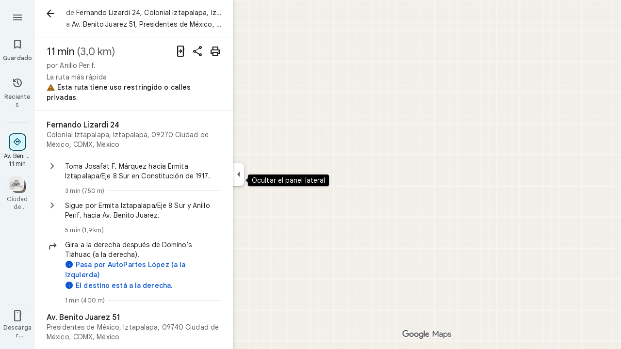

--- FILE ---
content_type: text/javascript; charset=UTF-8
request_url: https://www.google.com.mx/maps/_/js/k=maps.m.es.Qo2lW9-wV6c.2021.O/ck=maps.m.-gU-8QwgQRU.L.W.O/am=yAEAIEIABA/rt=j/d=1/exm=JxdeQb,LsiLPd,SuCOhe,a,b,b8h8i,cQ25Ub,dd,dir,ds,dw,dwi,e7Hzgb,en,enr,ep,inc,jF2zFd,log,lp,mmm,mo,nrw,ofm,owc,pas,pdm,per,pwd,rsw,sc,sc2,smi,smr,sp,std,stx,ti,uA7o6c,vcr,vd,vlg,vwr,wrc/ed=1/rs=ACT90oG65E02BcZJV1ksglchP9DmrH7rHQ/m=vdp?cb=M
body_size: 339
content:
"use strict";this._=this._||{};(function(_){var window=this;
try{
_.Md("vdp");
var wTh,ATh,BTh,vTh,yTh,zTh,xTh;_.$r.prototype.H=_.ba(91,function(){return _.y(this,9,2)});wTh=function(a,b,c,d){const e=c.toFixed()+b;b=a.H[e];!b&&d&&(d=a.cache.add(1,()=>{delete a.H[e]}),b=new vTh(d),a.H[e]=b);b&&a.cache.use(b.handle);return b||null};
ATh=class{constructor(a,b){this.tT=a;this.coa=b;this.H={};this.xV=-1;this.cache=new _.XO;this.cache.H=30}Ec(){this.xV=this.tT.subscribe(this,7)}ie(){this.tT.unsubscribe(this.xV)}a0a(a,b,c,d,e){(a=wTh(this,d,b,!1)?.H(a,e||0))?(this.coa(a,xTh),c({x:xTh.x,y:xTh.y})):c(null)}p_a(a){for(let g=0;g<a.length;++g){const h=a[g];if(h.Lo()!==2)continue;var b=h.Qp().N(_.MR),c=b.U();if((c===1||c===2)&&b.ha()>0&&(c=h.iN())){b=b.getIndex();var d=_.x(c,_.tnb,10);d=_.L(d,4);if(b===d&&_.ql(c,_.js,3,_.pt)?.H().H()!==
3){c=wTh(this,_.Ok(c,14).H(),b,!0);d=h.Mc();const l=h.Zka(),m=h.Qp().N(_.MR);if(m){b=m.ha();for(let n=0;n<l.length;++n){const p=l[n];if(p.length>2&&n<b){var e=_.qj(m,1,_.M8c,n);const r=_.L(e,2);_.iN(yTh,p[0],p[1]);var f=_.L(e,1);e=f/r*399;for(let v=2;v<p.length;v+=2){const A=zTh;_.iN(A,p[v],p[v+1]);f+=Math.sqrt(_.Gbc(yTh,A));let D=f/r*399;p.length===4&&Math.ceil(e)===Math.ceil(D)&&(D=Math.ceil(e)+1);for(let K=Math.ceil(e);K<D;++K)if(c.samples[3*K+2]<d){const Q=(K-e)/(D-e);h.bPb(_.ae(yTh[0],A[0],Q),
_.ae(yTh[1],A[1],Q));c.samples[3*K]=_.e_g[0];c.samples[3*K+1]=_.e_g[1];c.samples[3*K+2]=d}_.jN(yTh,A);e=D}}}}}}}}};BTh=function(a,b,c){b*=3;return a.samples[b+2]>=c?_.Vh(_.Xh(new _.jn,a.samples[b]),a.samples[b+1]):null};vTh=class{constructor(a){this.handle=a;this.samples=new Float32Array(1200);for(a=2;a<this.samples.length;a+=3)this.samples[a]=-1}H(a,b){a=Math.round(a*399);let c=BTh(this,a,b),d=1;for(;!c&&(a+d<400||a-d>=0);)a+d<400&&(c=BTh(this,a+d,b)),!c&&a-d>=0&&(c=BTh(this,a-d,b)),d++;return c}};
_.e_g=_.bi();yTh=_.hN();zTh=_.hN();xTh=new _.mE(0,0);_.Kr("VDP",function(a,b,c){a(new ATh(c.tT,c.coa))});
_.Nd();
}catch(e){_._DumpException(e)}
}).call(this,this._);
// Google Inc.


--- FILE ---
content_type: text/javascript; charset=UTF-8
request_url: https://www.google.com.mx/maps/_/js/k=maps.m.es.Qo2lW9-wV6c.2021.O/ck=maps.m.-gU-8QwgQRU.L.W.O/am=yAEAIEIABA/rt=j/d=1/exm=JxdeQb,LsiLPd,SuCOhe,a,b,b8h8i,cQ25Ub,dd,dir,ds,dw,dwi,e7Hzgb,en,enr,ep,inc,jF2zFd,log,lp,mmm,mo,nrw,owc,pdm,per,pwd,rsw,sc,sc2,smi,smr,sp,std,stx,ti,uA7o6c,vcr,vd,vlg,vwr,wrc/ed=1/rs=ACT90oG65E02BcZJV1ksglchP9DmrH7rHQ/m=ofm?cb=M
body_size: 607
content:
"use strict";this._=this._||{};(function(_){var window=this;
try{
var wKe=function(a,b,c=[],d){const e=new _.gk;a.forEach(f=>{_.kc(_.dA(e),f)});b.forEach(f=>{_.kc(_.eA(e),f)});c.forEach(f=>{_.kc(_.ec(e,5,_.At),f)});d&&_.kc(_.F(e,_.wt,4),d);return e},xKe=class{constructor(a){this.Ja=a}MS(){return null}LS(){const a=new _.jS;_.aY(a,3);var b=_.hib(_.IC(this.Ja));var c=_.x(this.Ja,_.vte,89);c=_.C(c,4);c=_.rY(c);if(_.J(this.Ja,170)){var d=_.L(this.Ja,218);_.Nle(a,b,d)}({lLb:h=0,PHe:g=0,QHe:f=0,sMe:e=[],pOa:d=!1}={lLb:8});var e,f,g,h;_.pj(a,_.sS,11)===0&&_.ec(a,11,_.sS);
var l=_.Mk(a,11,_.sS,0);const m=_.pj(l,_.rS,1);l=_.Tle(_.Ule(_.ec(l,1,_.rS)).setZoom(0));h&&_.B(l,13,h*8);g&&_.B(l,11,g*8);f&&_.B(l,12,f*8);e&&e.length&&_.Xk(l,20,e);_.z(l,7,d);b=_.Qle(a,32767,1,4,b,{Ny:m});_.G(b,7,2);_.$X(_.nS(b),{Gi:145});if(c.length>0){b=_.tte(b,{Gi:212});_.ZX(b,1);for(var n of c)_.$X(b,{lineBreak:!0,text:n,Gi:210});n=_.x(this.Ja,_.vte,89);(n=_.C(n,1))&&_.$X(b,{lineBreak:!0,text:_.rte(n),Gi:211})}n=_.cbd(this.Ja.Bb(),_.xC(this.Ja));return{Ry:a,Nu:[new _.BS(n,0)]}}};var yKe=class extends _.wr{constructor(a){super();this.N=a;this.Ja=this.H=null}clear(){this.H!==null&&(this.N.lD(this.H),this.H=null);this.Ja=null}kb(a){this.clear();super.kb(a)}};var zKe=function(a,b){const c=a.Db.get();c&&a.H&&a.moveTo(c,a.H,b,()=>{a.H=null})},AKe=class{constructor(a,b=c=>new _.zte(c,32767)){this.zc=_.w();this.yb=_.w();this.Db=_.w();this.H=this.V=null;new _.uY;this.U=new yKe(a);this.N=b(a)}bind(a,b,c,d){this.zc.Ia(a,d);this.yb.Ia(b,d);this.Db.Ia(c,d)}P6(a,b,c){let d;if(b.OEa||b.gJa)d=new _.BS(_.cbd(b.OEa,b.gJa),1);a=new _.sY(a,{icon:b.icon,Ho:b.Ho,J9:2,Nu:d?[d]:[],MY:b.MY,text:b.text});this.U.clear();zKe(this,c);c=new _.uY;_.tY(c,a);this.N.H(c)}hide(a){this.U.clear();
this.N.H(new _.uY);zKe(this,a)}FRb(a,b){this.N.H(new _.uY);zKe(this,b);b=this.U;b.Ja!=null&&_.Wl(a,b.Ja)||(b.H=b.N.q_(b.H,new xKe(a)),b.N.QL(b.H),b.Ja=a)}ERb(a,b){this.U.clear();this.N.H(new _.uY);const c=this.Db.get();var d=this.yb.get();a:{for(e of _.$E(a))if(_.lpb(e))break a;var e=null}e=!!e||_.kpb(a)||_.pj(a,_.At,5)>0;if(c&&d&&e){e=d.clone();this.H||(this.H=e);e=_.xw(e);d=d.clone();var f=_.spb(_.$E(a),_.$E(e),1),g=_.mpb(_.MVa(a),_.MVa(e)),h=[..._.iF(a),..._.iF(e)];a=_.kpb(a)?_.aF(a):_.kpb(e)?
_.aF(e):void 0;a=wKe(f,g,h,a);_.kc(_.yw(d),a);this.moveTo(c,d,b)}else zKe(this,b)}moveTo(a,b,c,d=()=>{}){const e=this.zc.get();if(e){this.V&&this.V.stop();c.hf("on-map-move-to");var f=new _.fG;this.V=e.OA(a,b,3,f,2,c,(g,h)=>{g?e.moveTo(a,b,f,h,l=>{d(l);l.done("on-map-move-to")}):c.done("on-map-move-to");this.V=null})}}};_.Kr("OFM",function(a,b,c){_.Lr([c],b,([d])=>{d=new AKe(d);a(d)})});
}catch(e){_._DumpException(e)}
try{
_.Md("ofm");

_.Nd();
}catch(e){_._DumpException(e)}
}).call(this,this._);
// Google Inc.


--- FILE ---
content_type: text/javascript; charset=UTF-8
request_url: https://www.google.com.mx/maps/_/js/k=maps.m.es.Qo2lW9-wV6c.2021.O/ck=maps.m.-gU-8QwgQRU.L.W.O/am=yAEAIEIABA/rt=j/d=1/exm=JxdeQb,LsiLPd,SuCOhe,a,b,b8h8i,cQ25Ub,dd,dir,ds,dw,dwi,e7Hzgb,en,enr,ep,inc,jF2zFd,log,lp,mmm,mo,nrw,ofm,owc,pdm,per,pwd,rsw,sc,sc2,smi,smr,sp,std,stx,ti,uA7o6c,vcr,vd,vlg,vwr,wrc/ed=1/rs=ACT90oG65E02BcZJV1ksglchP9DmrH7rHQ/m=pas?cb=M
body_size: 4049
content:
"use strict";this._=this._||{};(function(_){var window=this;
try{
_.F5d=function(a){return _.C(a,4)};_.G5d=class extends _.t{constructor(a){super(a)}mb(){return _.C(this,10)}If(){return _.C(this,1)}We(){return _.N(this,_.Us,5)}Pe(a){return _.Dg(this,_.Us,5,a)}qv(){return _.E(this,_.Us,5)}};_.H5d=function(a){return _.x(a,_.G5d,1)};_.I5d=class extends _.t{constructor(a){super(a)}Nd(){return _.N(this,_.G5d,1)}ha(){_.tj(this,1)}xK(){return _.y(this,2)}};_.I5d.prototype.H=_.aa(526);_.J5d=class extends _.t{constructor(a){super(a)}H(){return _.Uk(this,_.I5d,1,_.WVa)}};
_.K5d=function(a){return _.qj(a,2,_.J5d,0)};_.L5d=class extends _.t{constructor(a){super(a)}};_.L5d.prototype.H=_.aa(527);var M5d=class extends _.t{constructor(a){super(a)}};_.NW=class extends _.t{constructor(a){super(a)}mb(){return _.C(this,4)}BD(){return _.x(this,_.Tt,1)}Oc(){return _.y(this,3)}};_.NW.prototype.aC=_.aa(444);_.NW.prototype.WB=_.aa(438);_.OW=class extends _.t{constructor(a){super(a)}qb(){return _.C(this,10)}U(){return _.C(this,1)}ha(){return _.C(this,2)}H(){return _.C(this,4)}hv(){return _.N(this,M5d,9)}BD(){return _.x(this,_.Tt,3)}};_.OW.prototype.aC=_.aa(443);_.OW.prototype.WB=_.aa(437);_.PW=class extends _.t{constructor(a){super(a)}mb(){return _.C(this,5)}BD(){return _.x(this,_.Tt,1)}qb(){return _.C(this,2)}Bb(){return _.N(this,_.Wr,8)}Oc(){return _.y(this,4)}};_.PW.prototype.aC=_.aa(442);_.PW.prototype.WB=_.aa(436);_.N5d=function(a){return _.qj(a,2,_.L5d,0)};_.QW=class extends _.t{constructor(a){super(a)}BD(){return _.x(this,_.Tt,1)}Oc(){return _.y(this,3)}};_.QW.prototype.aC=_.aa(441);_.QW.prototype.WB=_.aa(435);_.RW=class extends _.t{constructor(a){super(a)}mb(){return _.C(this,4)}BD(){return _.x(this,_.Tt,1)}Oc(){return _.y(this,3)}};_.RW.prototype.aC=_.aa(440);_.RW.prototype.WB=_.aa(434);
}catch(e){_._DumpException(e)}
try{
_.Md("pas");
var O5d=function(a){if(_.xL(a,8))return!0;a=_.AL(a).H();return a==="*"?!1:!!a},P5d=function(a,b){return a.H().Xc()<=a.U().Xc()?a.H().Xc()<=b&&b<=a.U().Xc():a.H().Xc()<=b||b<=a.U().Xc()},Q5d=function(a){switch(a.D8()){case 0:return 7;case 1:return 1;case 2:return 2;case 3:return 3;case 4:return 4;case 5:return 5;case 6:return 6;default:return 0}},T5d=function(a,b,c){switch(a){case 0:return _.Knb(c);case 1:return R5d(b);case 2:return _.Knb(c)+R5d(b)-S5d(b,c);case 3:return S5d(b,c);default:return 0}},
R5d=function(a){let b=0;for(const c of a)b+=_.Knb(c);return b},S5d=function(a,b){let c=0;for(const e of a){a:{a=e;var d=b;if(!_.Nnb(a,d)){a=null;break a}const f=new _.fE,g=d.H().Xc(),h=d.U().Xc();f.va().H(Math.max(a.H().ud(),d.H().ud())).De(P5d(a,g)?g:a.H().Xc());f.ha().H(Math.min(a.U().ud(),d.U().ud())).De(P5d(a,h)?h:a.U().Xc());a=f}a&&(c+=_.Knb(a))}return c},a6d=function(a,b,c){if(_.Lk(a,U5d,4,_.vx)){var d=_.Uk(a,U5d,4,_.vx);var e=b.f_;e=Math.max(Date.now()/1E3-e,0);d=(!_.Jl(d,1)||_.al(d,1)<=e)&&
(!_.Jl(d,2)||e<=_.al(d,2))}else if(_.Lk(a,V5d,6,_.vx))d=c;else if(_.Lk(a,W5d,5,_.vx)){d=_.Uk(a,W5d,5,_.vx);var f=b.viewport;f?(e=T5d(_.y(d,2),_.Vk(d,_.xs,1,_.M()),f),(f=T5d(_.y(d,3),_.Vk(d,_.xs,1,_.M()),f))?(e=e/f*100,d=(!_.Jl(d,4)||_.al(d,4)<=e)&&(!_.Jl(d,5)||e<=_.al(d,5))):d=!1):d=!1}else if(_.Lk(a,X5d,7,_.vx))a:{d=_.Uk(a,X5d,7,_.vx);e=_.L(d,2);f=_.Vfb(Date.now()+e*60*1E3);e=3600*f.getUTCHours()+60*f.getUTCMinutes()+f.swa();const g=Q5d(f);for(let h=0;h<_.pj(d,Y5d,1);h++){const l=_.qj(d,1,Y5d,h);
f=_.jl(l,3,_.M());if(_.Ba(f,g)?0:e>=_.al(l,1)&&e<_.al(l,2)){d=!0;break a}}d=!1}else d=_.Lk(a,Z5d,8,_.vx)?c:!0;return d&&$5d(a,b,c)},$5d=function(a,b,c){for(const d of _.Vk(a,b6d,1,_.M()))if(!a6d(d,b,c))return!1;for(const d of _.Vk(a,b6d,3,_.M()))if(a6d(d,b,!c))return!1;if(_.pj(a,b6d,2)<=0)return!0;for(const d of _.Vk(a,b6d,2,_.M()))if(a6d(d,b,c))return!0;return!1},c6d=function(a){a=SW(a);return _.J(a,13)||_.J(a,14)||_.J(a,12)||_.J(a,2)||_.J(a,32)||_.J(a,31)||_.J(a,58)||_.J(a,16)},d6d=function(a,b){return new _.ly(a,
_.ny(b))},e6d=function(a,b){switch(a){case 2:_.yL(_.DL(b),2);return;case 3:_.yL(_.DL(b),2);_.z(b,6,!0);return;case 4:_.yL(_.DL(b),11);return;case 6:_.yL(_.DL(b),8);_.G(b,11,0);return;case 7:_.yL(_.DL(b),8);_.G(b,11,1);return;case 9:_.yL(_.DL(b),15);return;case 10:_.yL(_.DL(b),12);return;case 11:_.yL(_.DL(b),13);return;case 12:_.yL(_.DL(b),16);return;case 13:_.yL(_.DL(b),9);return;case 14:_.yL(_.DL(b),17);return;case 129:_.yL(_.DL(b),14);return}_.yL(_.DL(b),2)};
_.FL.prototype.H=_.ba(449,function(){return _.C(this,3)});_.xM.prototype.H=_.ba(448,function(){return _.C(this,4)});_.FL.prototype.ha=_.ba(447,function(){return _.C(this,2)});_.xM.prototype.ha=_.ba(446,function(){return _.C(this,2)});_.rL.prototype.aC=_.ba(445,function(){return _.E(this,_.Tt,7)});_.NW.prototype.aC=_.ba(444,function(){return _.E(this,_.Tt,1)});_.OW.prototype.aC=_.ba(443,function(){return _.E(this,_.Tt,3)});_.PW.prototype.aC=_.ba(442,function(){return _.E(this,_.Tt,1)});
_.QW.prototype.aC=_.ba(441,function(){return _.E(this,_.Tt,1)});_.RW.prototype.aC=_.ba(440,function(){return _.E(this,_.Tt,1)});_.rL.prototype.WB=_.ba(439,function(){return _.F(this,_.Tt,7)});_.NW.prototype.WB=_.ba(438,function(){return _.F(this,_.Tt,1)});_.OW.prototype.WB=_.ba(437,function(){return _.F(this,_.Tt,3)});_.PW.prototype.WB=_.ba(436,function(){return _.F(this,_.Tt,1)});_.QW.prototype.WB=_.ba(435,function(){return _.F(this,_.Tt,1)});
_.RW.prototype.WB=_.ba(434,function(){return _.F(this,_.Tt,1)});
var U5d=class extends _.t{constructor(a){super(a)}},Z5d=class extends _.t{constructor(a){super(a)}},Y5d=class extends _.t{constructor(a){super(a)}},X5d=class extends _.t{constructor(a){super(a)}},V5d=class extends _.t{constructor(a){super(a)}},W5d=class extends _.t{constructor(a){super(a)}},b6d=class extends _.t{constructor(a){super(a)}},f6d=function(a){_.z(a,2,!0)},g6d=class extends _.t{constructor(a){super(a)}If(){return _.C(this,1)}getType(){return _.y(this,2)}Eb(a){return _.G(this,2,a)}jd(){return _.fj(this,
2)}ha(){return _.C(this,3)}H(){return _.C(this,4)}},h6d=class extends _.t{constructor(a){super(a)}},i6d=class extends _.t{constructor(a){super(a)}},j6d=function(a){_.z(a,52,!0)},k6d=function(a){_.z(a,65,!0)},l6d=function(a){_.z(a,13,!0)},m6d=function(a){_.z(a,2,!0)},n6d=function(a){_.z(a,16,!0)},o6d=function(a){_.z(a,32,!0)},p6d=function(a){_.z(a,14,!0)},SW=function(a){return _.x(a,_.sVc,7)},q6d=function(a,b){a.U||(a.U=b)},r6d=function(a,b,c){if(b){if(!a.N.has(c)){if(a.H.length===50){var d=a.H.pop();
d=_.wM(d);a.N.delete(d)}a.N.set(c,b)}a.H.push(b)}},s6d=function(a,b){const c=_.xL(b,7)&&!_.xL(a,7)||!_.xL(b,7)&&_.xL(a,7);a=_.xL(b,7)&&_.xL(a,7)&&b.Dm().Ab()!==a.Dm().Ab();return c||a},t6d=function(a,b){for(const c of b)if(O5d(c.Bg)&&c){const d=_.wM(c);if(d&&!a.N.has(d))r6d(a,c,d);else{b=a.H.findIndex(g=>_.wM(g)===d);if(b<0)continue;const e=a.H[b].Bg.clone();s6d(a.H[b].Bg,c.Bg)||_.kc(_.BL(e),c.Bg.Dm());let f=_.CL(c.Bg);c.xu!==2||f.Ab()||(f=_.CL(a.H[b].Bg));_.kc(_.F(e,_.Gu,3),f);a.H[b].Bg=e}}},u6d=
[0,_.um,-1,_.P],v6d=[0,_.P,-15,2,_.P,-24,1,_.P,2,_.P,-3,2,_.P,-28],w6d=[0,_.O,_.P,_.Iu,1,_.P,38,_.T,7,_.P],x6d=[0,_.hn],y6d=[0,[1,2,3],_.tm,[0],-1,_.tm,[0,_.um]],z6d=_.Mc(_.tVc,[-56,_.B1b,[0,[0,_.S,[0,_.um]],_.nn,_.R],_.gVa,_.ks,_.QYa,[0,_.O,_.QYa,_.P,-2,_.S,_.es,_.P,_.O,_.S,[0,_.es,_.S,u6d],_.P],_.PYa,v6d,_.EYa,[0,[0,_.P,-4],_.O,-2],[0,_.S,[0,_.R,_.nm],_.O,-1,_.P],[0,_.P,-2,1,_.P],_.T,[0,_.Y$a],_.ls,[0,_.P],[0,_.Y$a],[0,_.Y$a],[0,_.O,_.P,-2],_.S,[0,18,_.R],[0,_.T,1,_.mn],[0,_.S,[0,_.T,v6d]],_.WYa,
_.L9a,[0,_.O],[0,1,_.EYa],[0,_.P],[0,_.P,_.S,_.N9a,_.ym],_.KYa,1,[0,y6d],[0,y6d],[0,_.S,[0,_.es,_.S,[0,_.T,u6d,_.R,_.es]],1,_.P],1,[0,_.P],w6d,[0,_.S,[0,_.R]],_.WUa,[0,_.O9a,x6d],[0,_.O,_.P],[0,_.P],[0,_.as,_.O],[0,_.S,_.as,x6d],[0,_.O],1,[0,_.O],[0,_.S,[0,_.R,_.O,-1]],[0,_.DAa],[0,_.RAa],[0,_.P],[0,_.S,[0,_.T]],[0,w6d],1,_.UYa,[0,_.O],[0,[0,_.R,_.P]]]),TW=class extends _.t{constructor(a){super(a)}mb(){return _.C(this,4)}BD(){return _.x(this,_.Tt,1)}WB(){return _.F(this,_.Tt,1)}aC(){return _.E(this,
_.Tt,1)}Oc(){return _.y(this,3)}},A6d=class extends _.t{constructor(a){super(a)}mb(){return _.C(this,1)}BD(){return _.x(this,_.Tt,2)}WB(){return _.F(this,_.Tt,2)}aC(){return _.E(this,_.Tt,2)}H(){return _.Vk(this,_.rL,3,_.M())}Oc(){return _.y(this,4)}},B6d=function(a){return _.pj(a,_.l1a,2)},UW=class extends _.t{constructor(a){super(a)}BD(){return _.x(this,_.Tt,1)}WB(){return _.F(this,_.Tt,1)}aC(){return _.E(this,_.Tt,1)}Oc(){return _.y(this,3)}},C6d=function(a,b){_.G(a,1,b)},D6d=class extends _.t{constructor(a){super(a)}mb(){return _.C(this,
14)}Oc(){return _.y(this,1)}U(){return _.x(this,_.NW,16)}Ga(){return _.E(this,_.NW,16)}ha(){return _.x(this,_.RW,17)}Ka(){return _.E(this,_.RW,17)}Da(){return _.x(this,_.PW,8)}va(){return _.F(this,_.PW,8)}Pa(){return _.x(this,_.QW,36)}Ta(){return _.E(this,_.QW,36)}Fa(){return _.x(this,_.QW,37)}H(){return _.x(this,A6d,62)}},E6d=_.Oc(D6d);var VW=class{constructor(a){this.response=a;this.va=_.kc;this.f_=0}vz(a){if(!this.U(a)||!this.response.aC()||!this.f_)return!1;var b=this.response.BD();a=_.Onb(_.gE(_.x(a,_.mVc,1).U()));var c=_.x(b,b6d,2);c=a6d(c,{viewport:a,f_:this.f_},!0);let d=!1;c&&(b=_.x(b,b6d,3),d=a6d(b,{viewport:a,f_:this.f_},!1));return c&&!d}rPa(a){this.H(a)}D7(a){this.va(this.V(a),this.response)}store(a){if(this.N(a)){var b=Date.now();this.va(this.response,this.bI(a));this.f_=b/1E3;const c=this.response.WB();a=c;b=_.F5d(c)+
String(b);_.u(a,4,b)}}get(){return this.response}};var F6d=class extends VW{constructor(){super(new _.NW)}bI(a){return a.U()}V(a){return _.F(a,_.NW,16)}N(a){return a.Ga()}H(a){a=_.PQ(a);_.tj(a,13)}U(a){a=SW(a);return _.J(a,13)}};var G6d=class extends VW{constructor(){super(new _.PW)}bI(a){return a.Da()}V(a){return a.va()}N(a){return _.E(a,_.PW,8)}H(a){a=_.PQ(a);_.tj(a,2)}U(a){a=SW(a);return _.J(a,2)}};var H6d=class extends VW{constructor(){super(new TW)}bI(a){return _.x(a,TW,19)}V(a){return _.F(a,TW,19)}N(a){return _.E(a,TW,19)}H(a){a=_.PQ(a);_.tj(a,16)}U(a){a=SW(a);return _.J(a,16)}};var I6d=class extends VW{constructor(){super(new UW);this.ha={}}vz(a){const b=super.vz(a);if(!b){let d=0;for(const e of Object.keys(this.ha)){if(d>=50)break;const f=this.ha[e];if(f){var c=_.F(a,i6d,10);c=_.ec(c,1,h6d);_.u(c,1,e);_.yl(c,2,f)}d++}}return b}store(a){super.store(a);if(_.E(a,UW,15)&&_.x(a,UW,15).Oc()===1){var b={};for(var c in this.ha)c!=="disruption"&&(b[c]=!0);for(c=0;c<B6d(_.x(a,UW,15));c++){var d=_.x(a,UW,15);d=_.qj(d,2,_.l1a,c);this.ha[d.If()]=String(_.cl(d,10));b[d.If()]=!1}for(const e in b)b[e]&&
(this.ha[e]=null)}}bI(a){return _.x(a,UW,15)}V(a){return _.F(a,UW,15)}N(a){return _.E(a,UW,15)}H(a){a=_.PQ(a);_.tj(a,12)}U(a){a=SW(a);return _.J(a,12)}};var J6d=class extends VW{constructor(){super(new _.QW)}bI(a){return a.Pa()}V(a){return _.F(a,_.QW,36)}N(a){return a.Ta()}H(a){a=_.PQ(a);_.tj(a,31)}U(a){a=SW(a);return _.J(a,31)}};var K6d=class extends VW{constructor(){super(new _.QW)}bI(a){return a.Fa()}V(a){return _.F(a,_.QW,37)}N(a){return _.E(a,_.QW,37)}H(a){a=_.PQ(a);_.tj(a,32)}U(a){a=SW(a);return _.J(a,32)}};var L6d=class extends VW{constructor(a){super(new A6d);this.Ba=a;this.ha=0}vz(a){return this.Ba.y2a>this.ha?!1:super.vz(a)}store(a){this.ha=Date.now();super.store(a)}bI(a){return a.H()}V(a){return _.F(a,A6d,62)}N(a){return _.E(a,A6d,62)}H(a){a=_.PQ(a);_.tj(a,58)}U(a){a=SW(a);return _.J(a,58)}};var M6d=class extends VW{constructor(){super(new _.RW)}bI(a){return a.ha()}V(a){return _.F(a,_.RW,17)}N(a){return a.Ka()}H(a){a=_.PQ(a);_.tj(a,14)}U(a){a=SW(a);return _.J(a,14)}};var N6d=function(a,b,c,d,e){a&&(C6d(b,a.Oc()),d.forEach(f=>{f.store(a);f.D7(b)}));c(b,e)},O6d=class{constructor(a,b){this.service=a;a=this.N=b;this.H=[new F6d,new G6d,new I6d,new K6d,new L6d(a),new M6d,new J6d,new H6d]}uQ(a,b,c,d=()=>{}){const e=new _.tVc;_.Pb(e,a);const f=new D6d,g=[];let h=!1;this.H.forEach(l=>{l.vz(e)?(h=!0,l.rPa(e),l.D7(f)):g.push(l)});c6d(e)&&this.service.uQ(e,(l,m)=>void N6d(l,f,b,g,m),c);h&&(C6d(f,1),d(f,c))}};var P6d=class{constructor(a){this.service=a;this.response=new D6d;this.Le=[]}addListener(a){this.Le.push(a)}get(){return this.response}notify(a){this.Le.forEach(b=>{b(this.response,a)})}fetch(a,b){_.tj(this.response,62);const c=new _.tVc;_.kc(_.F(c,_.mVc,1).ue(),a.camera);_.mx(_.F(c,_.is,3));a.TLe&&k6d(_.PQ(c));a.VLe&&(p6d(_.PQ(c)),f6d(_.F(c,_.V0b,4)));a.ULe&&l6d(_.PQ(c));a.fQb&&m6d(_.PQ(c));a.eQb&&o6d(_.PQ(c));a.gQb&&(_.rVc(_.PQ(c)),_.yib(_.lVc(_.oVc(_.F(c,_.qVc,35)))),a.qpa?.clientId&&_.pVc(_.F(c,
_.qVc,35),a.qpa.clientId),a.qpa?.h3a&&_.nVc(_.F(c,_.qVc,35),a.qpa.h3a),j6d(_.F(c,_.qVc,35)));a.K5a&&n6d(_.PQ(c));this.service.uQ(c,(d,e)=>{_.lc(this.response,d);this.notify(e)},b,(d,e)=>{const f=_.x(this.response,TW,19),g=_.E(this.response,TW,19);_.Pb(this.response,d);g&&!_.E(this.response,TW,19)&&a.K5a&&_.kc(_.F(this.response,TW,19),f);this.notify(e)})}};var Q6d=class{constructor(a,b){({xw:c=d6d}={});var c;const d=_.Zi(_.Yi()).uQ(),e=new _.oy(z6d()),f=new _.vy(E6d);this.H=b.ai(c(a,d),e,f,"PassiveAssistService.getPassiveAssist",_.fh)}uQ(a,b,c){const d=new _.ky(c,"pa");_.mx(_.F(a,_.is,3));this.H.send(a,e=>{b(e,d.flow)},d)}};var R6d=class{constructor(a,b){this.Ha=b;this.N=null;this.yb=_.w();this.Db=_.w();this.U=_.w();const c=_.$F(new D6d);this.Tt=c;this.jr=new P6d(a);this.jr.addListener((d,e)=>{const f=c.get();_.Pb(f,d);c.notify(e)});this.H=_.yM();q6d(this.H,this);this.H.xea(this.Ha)}V(a){const b=this.Ha.ab().Sa(),c=this.N;this.N=b;!b.Nt().valid()||c&&c.Nt().valid()||this.update(a)}update(a){var b=this.yb.get();if(b&&!_.Cz(b)&&!_.Bz(b)&&(b=this.Db.get())){var c;if(this.Ha.ab().Sa().Nt().valid())var d=c=!0;var e=_.fw();
e=_.J(e,141);this.jr.fetch({camera:b,qpa:{clientId:1,h3a:20},fQb:c,K5a:e,eQb:d,gQb:!0},a)}}ha(){var a=this.Tt.get(),b=new _.Iw;if(_.E(a,A6d,62)){var c=a.H(),d=a.mb(),e=_.F(b,_.$C,1);for(var f=0;f<_.pj(c,_.rL,3);++f){var g=_.qj(c,3,_.rL,f),h=_.ec(e,2,_.ZC);h=_.F(h,_.VC,23);var l=void 0,m=_.F(h,_.Fu,1);if(_.w1b(g)){l=_.u9b(g);var n=_.F(h,_.RA,14),p=_.PA(n);_.Js(p,_.C(l,1));_.Gs(p,l.Bb());n=_.QA(n);var r=d;(_.I(g,1)||r)&&_.nx(n,g.mb()||r);_.mx(n);_.SA(m,_.C(l,1));if(_.fj(l,7)){switch(_.y(l,7,-1)){case 0:case 1:_.Js(p,
l.H());_.yL(_.DL(h),8);break;default:_.yL(_.DL(h),7)}m=h;p=_.y(l,7,-1);_.G(m,11,p)}else _.Ki(g,9)?e6d(_.L(g,9),h):_.yL(_.DL(h),2)}else _.Lk(g,_.xM,5,_.GL)?(l=_.Uk(g,_.xM,5,_.GL),_.SA(m,_.C(l,1))):_.Lk(g,g6d,6,_.GL)&&(l=_.Uk(g,g6d,6,_.GL));_.zL(_.BL(h),l.ha());_.zL(_.F(h,_.Gu,3),l.H());_.z(h,6,!0);m=h;p=(Date.now()*1E3).toString();_.xl(m,28,p);_.z(h,7,!0);_.Ml(g,11)&&(m=h,g=_.Ok(g,11),_.Bl(m,40,g));g=_.F(h,_.r9b,8);g.Eb(38);_.D6a(g,39)}}a=a.H();b=_.aD(b);c=[];for(e=0;e<_.SC(b);e++){l=_.TC(b,e);if(!_.E(l,
_.VC,23))continue;f=_.qj(a,3,_.rL,e);d=_.x(l,_.VC,23);l=_.x(l,_.VC,23);l=_.vM(l)?_.xL(l,7)||_.xL(l,8)?1:_.t1b(_.v1b(_.u9b(f))).Ug()>0?4:3:(l=_.E(l,_.Fu,1)&&!_.vM(l))?2:3;c.push({Bg:d,ws:f,type:3,xu:l})}t6d(this.H,c)}bind(a,b,c,d){this.Db.Ia(a,d);this.yb.Ia(c,d);this.U.Ia(b,d);this.Tt.listen(this.ha,this);this.Ha.listen(this.V,this);this.U.listen(this.update,this);this.update(d)}lpa(a){this.update(a)}};_.Kr("PAS",function(a,b,c,d){a(new Q6d(c,d))});_.Kr("PAW",function(a,b,c,d,e){_.Lr([c,e],b,f=>{const [g,h]=f;f=new O6d(g,h);a(new R6d(f,d))})});
_.Nd();
}catch(e){_._DumpException(e)}
}).call(this,this._);
// Google Inc.


--- FILE ---
content_type: text/javascript; charset=UTF-8
request_url: https://www.google.com.mx/maps/_/js/k=maps.m.es.Qo2lW9-wV6c.2021.O/ck=maps.m.-gU-8QwgQRU.L.W.O/am=yAEAIEIABA/rt=j/d=1/exm=JxdeQb,LsiLPd,SuCOhe,a,b,b8h8i,cQ25Ub,dd,dir,ds,dw,dwi,e7Hzgb,en,enr,ep,jF2zFd,log,lp,mmm,mo,nrw,owc,pdm,per,pwd,sc,sc2,smi,smr,sp,std,stx,ti,uA7o6c,vd,vlg,vwr,wrc/ed=1/rs=ACT90oG65E02BcZJV1ksglchP9DmrH7rHQ/m=inc?cb=M
body_size: 274
content:
"use strict";this._=this._||{};(function(_){var window=this;
try{
var Phe=function(a,b){for(let c=0;c<a.mj().H();c+=1){const d=_.yA(_.Xz(a.mj(),c).H().H());if(_.$z(d,b)<75E3)return!0}return!1},Rhe=function(a,b){if(a.N!==null&&a.H&&!Qhe(a)){var c=a.N;a.H=a.H.replace(_.zh(),"https://www.google.com");var d=_.AO()[0];c=_.Qjc(c,b,a.H,d);_.z(c,19,!0);a.actions.BL.run({request:c,flow:b,r6a:d,Kr:e=>{e.SI===6&&(a.V=!0)}})}},Qhe=function(a){return!_.Fjc()||_.AO().length!==1||a.V||_.Ujc||!_.L0a()},She=function(a,b,c,d){const e=_.Yi();_.E(e,_.bfb,49)?(a=_.afb(_.cfb(_.Yi())),
a=(new _.bs).H(a.latitude).De(a.longitude),d(Phe(b,a),c)):a.Qs.get((f,g)=>{const h=new _.LH;_.rzb(h);_.gs(_.KH(h),_.q.request.Uob.O);f.n5(h,l=>{l&&_.Dnb(_.bE(l))?(l=_.$D(_.bE(l)),l=(new _.bs).H(_.ZD(l).ud()).De(_.ZD(l).Xc()),d(Phe(b,l),g)):(l=_.fw(),l=_.J(l,120),d(l,g))},new _.ky(g))},c)},Uhe=class{constructor(a,b,c){this.actions=a;this.Qs=b;this.ha=new _.vr(_.Hjc(),d=>{Rhe(this,d)},"directionsNotificationFuse");this.V=!1;this.U=this.H=this.N=null;this.U=The.NFb(c);_.nh(_.xr,"beforeunload",()=>{if(!this.V&&
this.N&&this.H&&!Qhe(this)){var d=new _.ph(_.jh(),"beforeUnload");var e=_.Zi(_.Yi());e=_.C(e,45);this.H=this.H.replace(_.zh(),"https://www.google.com");if(this.N){var f=_.AO()[0];d=_.Qjc(this.N,d,this.H,f);_.z(d,19,!0);_.G(d,7,1);_.Bjc(d,_.C(f,9));_.z(d,18,!0);f={};const g=_.hab(_.F(d,_.is,5));for(const [h,l]of Object.entries(g))f[h]=l;f.pb=_.ag(d,(0,_.Djc)());e=_.Jha(e,f);this.U&&this.U.CL(e,3)}}})}HPb(a,b){if(Qhe(this))return!1;She(this,a,b,c=>{c&&(this.N=a,c=new _.Wj,_.Eib(a.request(),a.mj(),_.Qj(_.Sv(c))),
this.H=_.nO(c),this.ha.stop(),this.ha.start(b))});return!0}},The={NFb:function(a){return new _.Pab(a,_.I0a(_.Yi()))}};_.Kr("INC",function(a,b,c,d,e){a(new Uhe(c,d,e))});
}catch(e){_._DumpException(e)}
try{
_.Md("inc");

_.Nd();
}catch(e){_._DumpException(e)}
}).call(this,this._);
// Google Inc.


--- FILE ---
content_type: text/javascript; charset=UTF-8
request_url: https://www.google.com.mx/maps/_/js/k=maps.m.es.Qo2lW9-wV6c.2021.O/ck=maps.m.-gU-8QwgQRU.L.W.O/am=yAEAIEIABA/rt=j/d=1/exm=JxdeQb,LsiLPd,SuCOhe,a,b,b8h8i,cQ25Ub,dd,dir,ds,dw,dwi,e7Hzgb,en,enr,ep,inc,jF2zFd,log,lp,mmm,mo,nrw,owc,pdm,per,pwd,sc,sc2,smi,smr,sp,std,stx,ti,uA7o6c,vd,vlg,vwr,wrc/ed=1/rs=ACT90oG65E02BcZJV1ksglchP9DmrH7rHQ/m=rsw?cb=M
body_size: 5819
content:
"use strict";this._=this._||{};(function(_){var window=this;
try{
_.LQ=function(a,b,c=null){a.zM||(a.zM=!0,a.va.Ec((d,e)=>void a.Ga(d,e),b,c),a.Ya=!!c)};_.MQ=function(a,b){a.va.rb(b)};_.NQ=class extends _.wr{constructor(a,b,c,d,{G7:e=!1}={}){super();this.vc=a;this.container=b;this.context=d;this.zM=this.Ya=!1;this.Za=new _.Cr(new _.Dr(a.Za,b));this.va=new _.GK(a,c,d,e)}Ga(){this.isDisposed()||this.Ya||this.va.H1(this.container)}ag(a){this.va.he(a)}kb(a){super.kb(a);this.va.dispose(a);this.Za.dispose(a)}};
}catch(e){_._DumpException(e)}
try{
_.lVc=function(a){return _.z(a,26,!0)};_.mVc=class extends _.t{constructor(a){super(a)}Ud(){return _.N(this,_.Ui,2)}U(){return _.x(this,_.Ui,2)}ue(){return _.F(this,_.Ui,2)}setCamera(a){return _.Dg(this,_.Ui,2,a)}Bb(){return _.C(this,3)}};_.nVc=function(a,b){_.B(a,1,b)};_.oVc=function(a){return _.F(a,_.HVa,3)};_.pVc=function(a,b){_.G(a,44,b)};_.qVc=class extends _.t{constructor(a){super(a)}};_.rVc=function(a){_.z(a,58,!0)};_.sVc=class extends _.t{constructor(a){super(a)}};
_.PQ=function(a){return _.F(a,_.sVc,7)};_.tVc=class extends _.t{constructor(a){super(a,56)}getContext(){return _.N(this,_.mVc,1)}Yo(a){return _.Dg(this,_.mVc,1,a)}};
}catch(e){_._DumpException(e)}
try{
var uVc=function(a){const b=new _.bs;b.H(a.Wh());b.De(a.Xh());return b},xVc=function(a){return _.$z(uVc(vVc(a)),uVc(wVc(a)))},yVc=function(a){const b=a.Wh.center(),c=new _.bs;c.H(b);c.De(a.Xh.H);const d=new _.bs;d.H(b);d.De(a.Xh.N);return _.$z(c,d)},zVc=function(a){const b=a.Xh.center(),c=new _.bs;c.H(a.Wh.H);c.De(b);const d=new _.bs;d.H(a.Wh.N);d.De(b);return _.$z(c,d)},CVc=function(a){if(_.w1b(a)){var b=_.u9b(a);if(_.I(b,4)&&_.E(b,_.u1b,17)&&_.E(b,_.$m,5)){const e=_.t1b(_.v1b(b));a=_.oD(_.tA(new _.Au,
e.qb()),b.Bb());_.I(b,4)&&_.nC(_.Qr(_.rA(a)),b.Bb());_.E(b,_.$m,5)&&(_.sA(a).H(_.x(b,_.$m,5).ud()),_.sA(a).De(_.x(b,_.$m,5).Xc()));_.E(e,_.KC,25)&&_.kc(_.F(a,_.KC,184),_.x(e,_.KC,25));_.E(e,AVc,26)&&(b=_.F(a,AVc,246),_.kc(b,_.x(e,AVc,26)));b=_.uA(a);_.Ph(e,8)&&_.pA(b,_.uj(e,8));if(_.E(e,BVc,16)){var c=_.x(e,BVc,16);c=_.C(c,1);_.s1b(b,c)}_.Ki(e,9)&&_.qA(b,_.L(e,9));for(var d of _.Vk(e,_.eYb,10,_.M()))_.qL(a,_.C(d,1)),b=_.ec(a,77,_.MC),c=d.qF(),_.u(b,1,c);if(e.Ug()>0&&(d=e.Pd(0).Pd().getUrl()))return _.Ds(_.Ss(_.oA(_.vA(a))),
d),a}}return null},DVc=class extends _.t{constructor(a){super(a)}},EVc=class extends _.t{constructor(a){super(a)}Ab(){return _.C(this,1)}H(){return _.I(this,1)}},FVc=class extends _.t{constructor(a){super(a)}Bb(){return _.N(this,_.Wr,1)}If(){return _.C(this,4)}ad(a){return _.Nk(this,3,EVc,a)}yl(){return _.N(this,DVc,5)}},AVc=class extends _.t{constructor(a){super(a)}},BVc=class extends _.t{constructor(a){super(a)}},GVc=function(a){_.z(a,29,!0)},HVc=function(a,b){_.rj(a,16,_.Vt,b)},IVc=function(a,
b){_.rj(a,19,_.Ut,b)},JVc=function(){var a=_.fw();return _.y(a,160)},KVc=function(a,b){const c=a.H,d=a.N;return a.isEmpty()||b.isEmpty()?!1:a.H>a.N?b.H>b.N||b.H<=a.N||b.N>=c:b.H>b.N?b.H<=d||b.N>=c:b.H<=d&&b.N>=c},LVc=function(a,b,c){const d=a.H.findIndex(e=>_.w1b(e.ws)?_.u9b(e.ws).Bb()===b:!1);d>=0&&(a.H.splice(d,1),_.A9b(a,c))},QQ=class{constructor(a,b,c){this.H=a;this.N=b;this.set(this.H,this.N,c)}set(a,b,c){if(!c){a=Math.max(a,-90);for(a=Math.min(a,90);b<-180;)b+=360;for(;b>180;)b-=360}this.H=
a;this.N=b}toString(){return`(${this.Wh()}, ${this.Xh()})`}equals(a){return a?Math.abs(this.Wh()-a.Wh())<1E-9&&Math.abs(this.Xh()-a.Xh())<1E-9:!1}Wh(){return this.H}Xh(){return this.N}};var MVc=function(a,b){a=Math.max(a,-90);b&&(a=Math.min(a,b));return a},NVc=function(a,b){const c=a.N;a=a.H;return c<=b.N?b.N<=a&&b.N<=b.H:c<=b.H&&c<=a},OVc=class{constructor(a,b){this.N=a;this.H=b}isEmpty(){return this.N>this.H}contains(a){return a>=this.N&&a<=this.H}extend(a){this.isEmpty()?this.H=this.N=a:a<this.N?this.N=a:a>this.H&&(this.H=a)}scale(a){if(!this.isEmpty()){const b=this.center();a*=this.H-b;this.N=b-a;this.H=b+a}return this}equals(a){return this.isEmpty()?a.isEmpty():Math.abs(a.N-
this.N)+Math.abs(this.H-a.H)<=1E-9}span(){return this.isEmpty()?0:this.H-this.N}center(){return(this.H+this.N)/2}};var vVc=function(a){return new QQ(a.Wh.N,a.Xh.H,!0)},wVc=function(a){return new QQ(a.Wh.H,a.Xh.N,!0)},PVc=class{constructor(a,b){if(a){b=b||a;const c=MVc(a.Wh(),90),d=MVc(b.Wh(),90);this.Wh=new OVc(c,d);a=a.Xh();b=b.Xh();b-a>=360?this.Xh=new _.Pwb(-180,180):(a=_.Owb(a),b=_.Owb(b),this.Xh=new _.Pwb(a,b))}else this.Wh=new OVc(1,-1),this.Xh=new _.Pwb(180,-180)}toString(){return`(${vVc(this)}, ${wVc(this)})`}equals(a){return a?this.Wh.equals(a.Wh)&&this.Xh.equals(a.Xh):!1}contains(a){return this.Wh.contains(a.Wh())&&
this.Xh.contains(a.Xh())}intersection(a){if(!NVc(this.Wh,a.Wh)||!KVc(this.Xh,a.Xh))return null;const b=Math.min(this.Wh.H,a.Wh.H),c=Math.min(this.Xh.N,a.Xh.N);return new PVc(new QQ(Math.max(this.Wh.N,a.Wh.N),Math.max(this.Xh.H,a.Xh.H),!0),new QQ(b,c,!0))}extend(a){this.Wh.extend(a.Wh());this.Xh.extend(a.Xh());return this}scale(a){this.Wh.scale(a);this.Wh.N=MVc(this.Wh.N);this.Wh.H=MVc(this.Wh.H,90);this.Xh.scale(a);return this}union(a){if(a.isEmpty())return this;this.extend(vVc(a));this.extend(wVc(a));
return this}invert(){this.Xh.invert();return this}isEmpty(){return this.Wh.isEmpty()||this.Xh.isEmpty()}};var RVc=function(a,b,c){for(const d of a.N.values())b.id!==d.id&&(b.id<d.id?a.H.push(QVc(b,d,!0)):c||a.H.push(QVc(d,b,!0)))},SVc=function(a,b){const c=b.H,d=b.N;b=b.distance;const e=c.places.length,f=d.places.length,g=e+f;let h=Math.max(c.H?xVc(c.H):0,15E3);c.V&&(c.V=!1,h=Math.max(h,5E4));let l=Math.max(d.H?xVc(d.H):0,15E3);d.V&&(d.V=!1,l=Math.max(l,15E3));b<(h*e+l*f)/g&&a.merge(c,d,!0)},TVc=function(a,b,c){if(!(b.id>=c.id)&&b.U.length>0&&c.U.length>0&&b.places.length>1&&c.places.length>1){const e=
b.U[0],f=c.U[0];if(e.id===f.id)a.merge(b,c,!1).zV();else{var d=new Set([e.id,...e.va]);[f.id,...f.va].filter(g=>d.has(g)).length>0&&a.merge(b,c,!1).zV()}}},UVc=function(a,b){a.N.delete(b.id);a.H=a.H.filter(c=>c.H!==b&&c.N!==b)},XVc=class{constructor(){this.N=new Map;this.H=[]}reset(){this.N=new Map;this.H=[]}Zra(a){this.reset();for(var b of a)b.u3=b.Ja.qb(),a=VVc([WVc(b)]),this.N.set(a.id,a);for(const d of this.N.values())RVc(this,d,!0);for(this.H.sort((d,e)=>d.distance-e.distance);this.H.length&&
this.H[0].distance<1E6;){b=this.H.shift();if(!b)break;SVc(this,b)}this.H=[];for(var c of this.N.values())c.zV();for(const d of this.N.values())d.U.length===0&&this.N.delete(d.id),d.places.length===1&&this.N.delete(d.id);for(const d of this.N.values())for(const e of this.N.values())this.H.push(QVc(d,e,!1));for(;this.H.length;){c=this.H.shift();if(!c)break;TVc(this,c.H,c.N)}this.H=[];for(const d of this.N.values())for(const e of d.places)e.H.u3=d.U[0].text}merge(a,b,c){UVc(this,a);UVc(this,b);a=VVc([...a.places,
...b.places]);this.N.set(a.id,a);c&&(RVc(this,a,!1),this.H.sort((d,e)=>d.distance-e.distance));return a}},WVc=function(a){const b=new YVc(a);a=_.x(a.Ja,AVc,246);for(const c of _.Vk(a,FVc,1,_.M()))(a=ZVc(b,c))&&b.labels.push(a);return b},YVc=class{constructor(a){this.H=a;this.labels=[]}toString(){return`${this.H.Ja.qb()}`}},VVc=function(a){const b=new $Vc;for(const d of a)a:{for(const f of b.places)if(f.H.Ja.Bb()===d.H.Ja.Bb())break a;b.places.push(d);d.N=b;delete b.height;delete b.width;var c=d.H.Ja.H();
const e=c.ud();c=c.Xc();b.H?b.H.extend(new QQ(e,c)):b.H=new PVc(new QQ(e,c,!0),new QQ(e,c,!0))}b.V=a.length===1;return b},aWc=function(a){if(!a.H)return 0;a.width===void 0&&(a.width=yVc(a.H));return a.width},bWc=function(a){if(!a.H)return 0;a.height===void 0&&(a.height=zVc(a.H));return a.height},cWc=function(a,b){if(!a.H||!b.H)return 0;if(a.places.length===1&&b.places.length===1)return _.$z(a.places[0].H.Ja.H(),b.places[0].H.Ja.H());var c=a.H,d=b.H;if(NVc(c.Wh,d.Wh)&&KVc(c.Xh,d.Xh))return 0;d=new PVc(vVc(a.H),
wVc(a.H));d.union(b.H);c=Math.max(0,yVc(d)-aWc(a)-aWc(b));a=Math.max(0,zVc(d)-bWc(a)-bWc(b));return Math.sqrt(c*c+a*a)},$Vc=class{constructor(){this.places=[];this.N=new Map;this.U=[];this.V=!1;this.id=dWc++}zV(){this.N.clear();for(var a of this.places)for(var b of a.labels){var c=this.N.get(b.id);c?c.places.add(a):this.N.set(b.id,b.clone())}a=[...this.N.values()];for(var d of a)for(const e of a)if(_.bpb(d.id,e.id)<0&&d.U===e.U&&(b=new Set([...d.places,...e.places]),b.size>d.places.size&&b.size>e.places.size)){c=
_.fb(++eWc);const f=d.places.size>=e.places.size?`${d.text} & ${e.text}`:`${e.text} & ${d.text}`,g=d.priority*.9;let h=null;d.V&&e.V&&(h=d.V+e.V);let l=null;d.H&&e.H&&(l=new PVc(vVc(d.H),wVc(d.H)),l.union(e.H));this.N.set(c,new fWc(c,d.U,f,g,h,l,b,new Set([d.id,e.id])))}if(JVc()===5)for(const e of this.N.values())e.H?(e.ha=Math.pow(e.places.size/this.places.length,2),e.precision=Math.min(1,(this.H?xVc(this.H):0)/(.3*xVc(e.H))),e.N=e.ha*e.precision*e.priority,d=Math.max(0,e.text.length-16),d>0&&(e.N-=
.01*Math.pow(d,2)),e.U==="country"&&e.places.size<this.places.length&&(e.N=0)):e.N=0;else for(const e of this.N.values())e.N=e.priority*e.places.size;this.U=[...this.N.values()].sort((e,f)=>f.N-e.N)}toString(){return""}},dWc=0,QVc=function(a,b,c){c=c?cWc(a,b):0;return new gWc(a,b,c)},gWc=class{constructor(a,b,c){this.H=a;this.N=b;this.distance=c;this.distance=cWc(a,b)}},ZVc=function(a,b){var c=_.x(b,_.Wr,1);if(_.Ab(_.Jk(c,2))==null)return null;c=_.x(b,_.Wr,1).H();const d=_.qj(b,3,EVc,0)?.Ab();if(!d)return null;
let e=_.uj(b,2);const f=hWc.get(e);var g=new Map(JVc()===5?iWc:jWc);f&&g.has(f)&&(e=g.get(f));if(!f||e===0)return null;let h=g=null;_.E(b,DVc,5)&&(b=_.x(b,DVc,5),_.Ph(b,1)&&(g=_.uj(b,1)),_.E(b,_.xs,2)&&(b=_.x(b,_.xs,2),h=new PVc(new QQ(b.H().ud(),b.H().Xc()),new QQ(b.U().ud(),b.U().Xc()))));return new fWc(c,f,d,e,g,h,new Set([a]),new Set)},fWc=class{constructor(a,b,c,d,e,f,g,h){this.id=a;this.U=b;this.text=c;this.priority=d;this.V=e;this.H=f;this.places=g;this.va=h;this.precision=this.ha=0;JVc()===
5?this.N=0:this.N=d*g.size}clone(){let a=null;this.H&&(a=new PVc(vVc(this.H),wVc(this.H)));return new fWc(this.id,this.U,this.text,this.priority,this.V,a,new Set(this.places.values()),new Set(this.va.values()))}toString(){return`${this.U}:${this.text}${this.places.size>0?`(${this.places.size}, coverage=${this.ha.toFixed(2)}, precision=${this.precision.toFixed(2)}, score=${this.N.toFixed(2)})`:""}`}},eWc=0,jWc=new Map([["locality",.9],["island",.4],["admin_nine",.259],["admin_eight",.258],["admin_seven",
.257],["admin_six",.256],["admin_five",.255],["admin_four",.254],["admin_three",.253],["admin_two",.2],["admin_one",.15],["country",0],["collo",0],["sublocality",0],["neighborhood",0]]),iWc=new Map([["locality",1],["island",1],["admin_nine",.8],["admin_eight",.8],["admin_seven",.8],["admin_six",.8],["admin_five",.8],["admin_four",.8],["admin_three",.8],["admin_two",.8],["admin_one",.8],["country",1],["collo",1],["sublocality",0],["neighborhood",0]]),hWc=new Map([[1,"neighborhood"],[.99,"sublocality"],
[.9,"locality"],[.89,"admin_nine"],[.88,"admin_eight"],[.87,"admin_seven"],[.86,"admin_six"],[.85,"admin_five"],[.84,"admin_four"],[.83,"admin_three"],[.82,"admin_two"],[.81,"admin_one"],[.8,"island"],[.75,"collo"],[.5,"country"]]);var kWc=class extends _.t{constructor(a){super(a)}};var nWc=function(a,b){b=b.context;a.open("div","Bd6qT");a.W();if(_.J(b,1)){a.open("div","Xekowf");a.oa(lWc||(lWc=["class","XcbI4e","tabindex","0"]));a.na("style","bottom:"+_.oq(_.bl(b,3))+"px;"+_.oq(_.nK())+":"+_.oq(_.bl(b,2))+"px");a.W();a.Ca("div","jatvDb");a.oa(mWc||(mWc="class,TGq66e,jsaction,keyup:overflowbundle.container; mouseover:overflowbundle.container; mouseout:overflowbundle.container; DOMMouseScroll:overflowbundle.container; mousewheel:overflowbundle.container; wheel:overflowbundle.container; focusout:overflowbundle.container;,tabindex,0".split(",")));
a.W();b=_.Vk(b,_.OQ,4,_.M());const d=b.length;for(let e=0;e<d;e++){const f=b[e];var c="";c+=_.I(f,4)?"222120":"222103";a.jc(e);_.kVc(a,f,void 0,f.getId(),_.y(f,2,1)===10?"overflowbundle.place; mouseover:overflowbundle.place; mouseout:overflowbundle.place;":"overflowbundle.bundle",c+"; track:click; mutable:true;");a.oc()}a.close();a.close()}a.Ua()};nWc.Ib=_.Wp;var lWc,mWc;var oWc=function(a,b){const c=_.nG(b);return a.H.placeItems.findIndex(d=>{var e=_.eo(d.Ja.Af().Ef())&&_.eo(b.Af().Ef()),f=_.x(d.Ja,_.$t,57);if(f=_.I(f,1))f=_.x(b,_.$t,57),f=_.I(f,1);e?d=d.Ja.Af().Ef().H()===b.Af().Ef().H():f?(d=_.x(d.Ja,_.$t,57),d=_.C(d,1),e=_.x(b,_.$t,57),e=_.C(e,1),d=d===e):d=_.nG(d.Ja)===c;return d})},qWc=function(a,b,c){const d=new _.tVc;_.kc(_.F(d,_.mVc,1).ue(),b);_.mx(_.F(d,_.is,3));_.rVc(_.PQ(d));GVc(_.yib(_.lVc(_.oVc(_.F(d,_.qVc,35)))));_.pVc(_.F(d,_.qVc,35),11);_.nVc(_.F(d,
_.qVc,35),50);a.fT.get((e,f)=>{e.uQ(d,(g,h)=>{pWc(a,g,h)},f)},c)},pWc=function(a,b,c){if(b&&b.Oc()===1){b=b.H().H();let d=!1;for(let e=b.length-1;e>=0;e--){const f=b[e];if(f){const g=CVc(f);if(g){d=!0;const h=Number(_.bl(f,2))/1E3;rWc(a,g,h,{tPa:!0,mBa:!0,Zra:!1},f)}}}d&&sWc(a,c.callback(()=>{a.Dg.notify(c);a.Xd.get(e=>{e.Jd.YP(_.q.request.qjb).report()},c)},"update-bundles"))}},rWc=function(a,b,c,d,e){b=tWc(a,b);var f=oWc(a,b);if(f===-1){d=b;f=_.EC(d).H().H()||d.qb();e=e?_.Ok(e,11)||"":void 0;var g=
[];b=_.fw();if(_.J(b,241))for(h of _.a0b(d))g.push(h);var h={ZEb:g,Ja:d,u3:f,fL:c,Ema:e,POa:0}}else{h=a.H.placeItems[f];e=h.Ja;g=b.clone();if(_.E(e,_.n_b,73)||_.E(e,_.St,38))_.E(e,_.n_b,73)?(b=_.F(g,_.n_b,73),_.kc(b,_.OK(e))):_.tj(g,73),_.E(e,_.St,38)?_.kc(_.vA(g),_.MB(e)):_.tj(g,38);h.Ja=g;h.Ema=void 0;h.POa=Math.round((c-h.fL)/1E3);d.tPa&&(h.fL=c);if(!d.mBa)return a.H.placeItems.splice(f,1,h),!1;a.H.placeItems.splice(f,1)}a.H.placeItems.unshift(h);return!0},sWc=function(a,b){a.ub.yf({zd:4,Yd:145,
priority:0,callback:()=>{a.U||(a.U=new XVc);a.U.Zra(a.H.placeItems);b()}})},uWc=function(a,b,c,d,e){rWc(a,b,c,d)&&sWc(a,e.callback(()=>{a.Dg.notify(e)},"update-bundles"))},vWc=function(a,b){var c=a.Ha.ab().Sa().xc().mj();c=Array.from(_.Tk(c,_.bt,1)).reverse();for(const d of c)if(c=d.H(),c.Ti()&&_.zA(c.H())===4){const e=new _.RA;_.Gs(_.PA(e),c.ee().Bb());_.Js(_.PA(e),c.ee().U());const f=new _.ky(b,"dc");a.Yx.get((g,h)=>{g.wD(e,l=>{l&&l.va()&&(l=l.H(),uWc(a,l,Date.now(),{tPa:!0,mBa:!0,Zra:!0},h))},
f)},b)}},wWc=function(a,b,c){const d=new Set;b.forEach(f=>{d.add(f.qb())});if(a.N)for(b=0;b<_.pj(a.N,_.Ut,19);b++){var e=_.qj(a.N,19,_.Ut,b);if(!d.has(e.qb())){e=a.N.clone();IVc(e,b);a.N=e;break}}for(const f of c){a=_.yu(f.Ja);for(c=0;c<_.RE(a);c++)if(b=_.qj(a,16,_.Vt,c),!d.has(_.SE(b).qb())){b=f.Ja.clone();HVc(_.WE(b),c);f.Ja=b;break}for(c=0;c<_.pj(a,_.Ut,19);c++)if(b=_.qj(a,19,_.Ut,c),!d.has(b.qb())){a=f.Ja.clone();IVc(_.WE(a),c);f.Ja=a;break}}},xWc=function(a,b){if(a.N||a.H.placeItems.length!==
0){const c=new _.RA;_.Gs(_.PA(c),a.H.placeItems[0].Ja.Bb());const d=new _.ky(b,"dc");a.Yx.get(e=>{e.wD(c,f=>{f&&f.va()&&(f=f.H(),tWc(a,f))},d)},b)}},tWc=function(a,b){if(a.N&&!_.hub(b))return b=b.clone(),_.kc(_.WE(b),a.N),b;if(!a.N&&_.hub(b)){var c=new _.YVa;for(const d of _.Z0b(_.yu(b)))_.kc(_.ec(c,19,_.Ut),d);a.N=c;for(const d of a.H.placeItems)_.hub(d.Ja)||(c=d.Ja.clone(),_.kc(_.WE(c),a.N),d.Ja=c)}return b},yWc=class{constructor(a){this.Db=_.w();this.H={placeItems:[]};this.N=this.U=null;this.ub=
a.ub;this.Ha=a.Ha;this.Yx=a.Yx;this.Xd=a.Xd;this.fT=a.fT;this.Dg=_.ZF();this.QF=_.ZF();this.ha=this.Ha.tl(this.V,this)}bind(a,b){_.L0a()&&(this.Dg.set(this.H,b),this.Db.Ia(a,b),this.ha.listen(),this.V(b),this.uQ(b))}cRb(a,b){this.QF.set(a,b)}k_(a,b){_.yM().k_(a,b);if(a.ws&&_.w1b(a.ws)){a=_.u9b(a.ws);var c=new _.Au;_.oD(c,a.Bb());_.I(a,4)&&_.nC(_.Qr(_.rA(c)),a.Bb());_.E(a,_.$m,5)&&(_.sA(c).H(_.x(a,_.$m,5).ud()),_.sA(c).De(_.x(a,_.$m,5).Xc()))}else a.Bg&&_.vM(a.Bg)&&(a=_.x(a.Bg,_.RA,14).ee(),c=new _.Au,
_.oD(c,a.Bb()),_.kc(_.rA(c),a.Af()));c&&(c=oWc(this,c),c!==-1&&(this.H.placeItems.splice(c,1),this.Dg.notify(b)))}E5a(a,b){var c=oWc(this,a);if(c!==-1&&(this.H.placeItems.splice(c,1),this.Dg.notify(b),LVc(_.yM(),a.Bb(),b),c=this.QF.get(),c!==void 0))for(const d of _.Vk(c,_.cs,1,_.M()))if(d.Bb()===a.Bb()){this.QF.set(void 0,b);this.QF.notify(b);break}}uQ(a){const b=this.Db.get();b?qWc(this,b,a):this.Db.listen(c=>{const d=this.Db.get();return d?(qWc(this,d,c),!1):!0})}V(a){const b=this.Ha.ab().Sa();
var c=b.je().Ja();if(b.nb().valid()&&c){const d=b.nb().data.sA!==4,e=b.nb().data.sA!==5;uWc(this,c,Date.now(),{tPa:d,mBa:e,Zra:!0},a)}c=b.xc();c.valid()&&c.mj()&&vWc(this,a);b.Ih().kF()&&(c=b.Ih().profile())&&(c=_.x(c,_.fH,30),(c=_.Tk(c,_.Ut,1))&&this.H.placeItems.length&&wWc(this,c,this.H.placeItems));b.Bo().Pc()&&xWc(this,a)}oOb(a){const b=new _.tO(this.Ha.ab());_.gic(b,this.H.placeItems);const c=this.Db.get();c&&b.setCamera(c);this.Ha.Yb(b.tb(),a)}};var zWc=function(a,b){a=a.getBoundingClientRect();return(new _.xe(a.left+80,Math.max(document.body.clientHeight-a.top-48*Math.min(5,b)-8,10))).floor()},AWc=class extends _.NQ{constructor(a,b,c,d,e){super({Ea:d,ub:b,Za:c},a,_.mK(d,"overflow-bundles-widget",nWc),new kWc,{G7:!0});this.xj=null;_.LQ(this,e)}show(a,b,c){_.tj(this.context,4);_.z(this.context,1,!0);a=zWc(a,b.length);_.xl(this.context,2,a.x);_.xl(this.context,3,a.y);this.ag(()=>{const d=_.wp("TGq66e");d&&(_.oK(d),this.xj=new _.lMc(c),_.iMc(this.xj,
d))});for(const d of b)_.kc(_.ec(this.context,4,_.OQ),d);_.MQ(this,c)}hide(a){this.xj=null;_.z(this.context,1,!1);_.MQ(this,a)}aG(a,b){this.xj&&this.xj.aG(a,b)}};_.Kr("RSW",function(a,b,c){a(new yWc(c))});_.Kr("BOW",function(a,b,c,d,e){_.Lr([_.VJ],b,(f,g)=>{[f]=f;a(new AWc(c,d,e,f,g))})});
}catch(e){_._DumpException(e)}
try{
_.Md("rsw");

_.Nd();
}catch(e){_._DumpException(e)}
}).call(this,this._);
// Google Inc.


--- FILE ---
content_type: text/javascript; charset=UTF-8
request_url: https://www.google.com.mx/maps/_/js/k=maps.w.es.1quqfTql_j8.2021.O/am=AAAE/rt=j/d=1/rs=ACT90oFE5XVZWcRG8Cfmzcl_JvAY0TKPhw/m=wtd,b,c?wli=w.Wq5r23f6ed8.createLabeler.O%3A%3Bw.EGIMivF0jBA.loadSv.O%3A%3Bw.s7XLvLeYW7E.mapcore.O%3A%3B&cb=M
body_size: 30114
content:
"use strict";this._=this._||{};(function(_){var window=this;
try{
_._F_toggles_initialize=function(a){(typeof globalThis!=="undefined"?globalThis:typeof self!=="undefined"?self:this)._F_toggles__=a||[]};(0,_._F_toggles_initialize)([0x40000, ]);
/*

 Copyright The Closure Library Authors.
 SPDX-License-Identifier: Apache-2.0
*/
var fa,ia,ja,qa,ra,sa;fa=function(a,b,c="",d,e,f){f=f||aa.exec(ba)?.[1]||"";if(da){e=Object.assign({},e);for(const g of da)g(a,b,c,e,f)}ea.postMessage({__error__:[a,b,c,f,d,e]})};ia=function(a,b,c){fa(a.message,a.name,a.stack,a.__closure__error__context__984382||{},b,c)};ja=function(a){ia(a)};_.ka=function(a){return{command:"M44g9c",eventType:a,time:Date.now()}};_.pa=function(a){a=(0,_.la)(a);ma||(ma=oa());ma(a)};qa=Object.defineProperty;ra=globalThis;
sa=function(a,b){if(b)a:{var c=ra;a=a.split(".");for(var d=0;d<a.length-1;d++){var e=a[d];if(!(e in c))break a;c=c[e]}a=a[a.length-1];d=c[a];b=b(d);b!=d&&b!=null&&qa(c,a,{configurable:!0,writable:!0,value:b})}};sa("Symbol.dispose",function(a){return a?a:Symbol("a")});_._DumpException=_._DumpException||function(a){throw a;};_.ta=_.ta||{};_.l=this||self;_.ua=_.l._F_toggles__||[];_.va=function(a,b){a=a.split(".");for(var c=_.l,d;a.length&&(d=a.shift());)a.length||b===void 0?c[d]&&c[d]!==Object.prototype[d]?c=c[d]:c=c[d]={}:c[d]=b};var ea=self,ba=ea.location.href,aa=/js\/k=([^/]*)/,da;if(!(typeof DedicatedWorkerGlobalScope==="function"&&self instanceof DedicatedWorkerGlobalScope||self.hasOwnProperty("jasmine")))throw Error("b");_.l._DumpException=ja;_.va("_._DumpException",ja);_.l._ReportError=ia;_.l._RegisterErrorAnnotator=function(a){da?da.push(a):da=[a]};
ea.onerror=function(a,b,c,d,e){(e=e||a?.error)?(e.stack||(b||(b=globalThis.location.href),e.stack=`${e.message}\n at ${b}:${c}:${d}`),ia(e)):(a&&typeof a==="object"?(e=a.message,b=a.filename,c=a.lineno,d=a.colno):e=a,b||(b=globalThis.location.href),fa(e,"Error",`${e}\n at ${b}:${c}:${d}`,{}));return!0};ea.onunhandledrejection=a=>{a=a.reason;a instanceof Error&&ia(a)};_.la=typeof AsyncContext!=="undefined"&&typeof AsyncContext.Snapshot==="function"?a=>a&&AsyncContext.Snapshot.wrap(a):a=>a;var ma,oa=function(){if(typeof MessageChannel!=="undefined"){const a=new MessageChannel;let b={},c=b;a.port1.onmessage=function(){if(b.next!==void 0){b=b.next;const d=b.cb;b.cb=null;d()}};return function(d){c.next={cb:d};c=c.next;a.port2.postMessage(0)}}return function(a){_.l.setTimeout(a,0)}};(function(a){_.pa(()=>{a.postMessage(_.ka("wl1"))})})(self);
}catch(e){_._DumpException(e)}
try{
_.l.MAPS_DEBUG_TRACING_RUNTIME_DISABLED=!0;
}catch(e){_._DumpException(e)}
try{
/*

 Copyright Google LLC
 SPDX-License-Identifier: Apache-2.0
*/
var za,Ra,q,Ta,Va,Wa,Xa,Ya,Za,bb,db,ib,tb,Vb,cc,hc,jc,kc,sc,tc,wc,Bc,Ac,Zc,bd,qd,nd,Cd,Ld,Md;_.xa=function(a){return function(){return _.wa[a].apply(this,arguments)}};_.ya=function(a,b,c){a.__closure__error__context__984382||(a.__closure__error__context__984382={});a.__closure__error__context__984382[b]=c};za=function(a){a.Pd=!0;return a};_.Ca=function(a){if(Aa(a)){if(!/^\s*(?:-?[1-9]\d*|0)?\s*$/.test(a))throw Error(String(a));}else if(Ba(a)&&!Number.isSafeInteger(a))throw Error(String(a));return BigInt(a)};
_.Ea=function(a){const b=a>>>0;_.m=b;_.p=(a-b)/4294967296>>>0};_.Fa=function(a){if(a<0){_.Ea(-a);a=_.m;var b=_.p;b=~b;a?a=~a+1:b+=1;const [c,d]=[a,b];_.m=c>>>0;_.p=d>>>0}else _.Ea(a)};_.Ha=function(a,b){const c=b*4294967296+(a>>>0);return Number.isSafeInteger(c)?c:_.Ga(a,b)};_.Ia=function(a,b){return _.Ca(BigInt.asUintN(64,(BigInt(b>>>0)<<BigInt(32))+BigInt(a>>>0)))};
_.Ja=function(a,b){const c=b&2147483648;c&&(a=~a+1>>>0,b=~b>>>0,a==0&&(b=b+1>>>0));a=_.Ha(a,b);return typeof a==="number"?c?-a:a:c?"-"+a:a};_.Ka=function(a,b){return _.Ca(BigInt.asIntN(64,(BigInt.asUintN(32,BigInt(b))<<BigInt(32))+BigInt.asUintN(32,BigInt(a))))};_.Ga=function(a,b){b>>>=0;a>>>=0;var c;b<=2097151?c=""+(4294967296*b+a):c=""+(BigInt(b)<<BigInt(32)|BigInt(a));return c};
_.La=function(a){a.length<16?_.Fa(Number(a)):(a=BigInt(a),_.m=Number(a&BigInt(4294967295))>>>0,_.p=Number(a>>BigInt(32)&BigInt(4294967295)))};_.Ma=function(a){_.l.setTimeout(()=>{throw a;},0)};_.Oa=function(){var a=_.l.navigator;return a&&(a=a.userAgent)?a:""};Ra=function(a){if(!Pa||!_.Qa)return!1;for(let b=0;b<_.Qa.brands.length;b++){const {brand:c}=_.Qa.brands[b];if(c&&c.indexOf(a)!=-1)return!0}return!1};q=function(a){return _.Oa().indexOf(a)!=-1};
_.Sa=function(){return Pa?!!_.Qa&&_.Qa.brands.length>0:!1};Ta=function(){return _.Sa()?!1:q("Opera")};_.Ua=function(){return _.Sa()?!1:q("Trident")||q("MSIE")};Va=function(){return q("Firefox")||q("FxiOS")};Wa=function(){return _.Sa()?Ra("Chromium"):(q("Chrome")||q("CriOS"))&&!(_.Sa()?0:q("Edge"))||q("Silk")};Xa=function(){return Pa?!!_.Qa&&!!_.Qa.platform:!1};Ya=function(){return q("iPhone")&&!q("iPod")&&!q("iPad")};Za=function(){Ya()||q("iPad")||q("iPod")};bb=function(a){return ab[a]||""};
db=function(a){a=cb.test(a)?a.replace(cb,bb):a;a=atob(a);const b=new Uint8Array(a.length);for(let c=0;c<a.length;c++)b[c]=a.charCodeAt(c);return b};
_.hb=function(a,b){if(typeof a==="string")return new eb(db(a),b);if(Array.isArray(a))return new eb(new Uint8Array(a),b);if(a.constructor===Uint8Array)return new eb(a,!1);if(a.constructor===ArrayBuffer)return a=new Uint8Array(a),new eb(a,!1);if(a.constructor===_.fb)return b=_.gb(a)||new Uint8Array(0),new eb(b,!0,a);if(a instanceof Uint8Array)return a=a.constructor===Uint8Array?a:new Uint8Array(a.buffer,a.byteOffset,a.byteLength),new eb(a,!1);throw Error();};
ib=function(a,b=!1){return b&&Symbol.for&&a?Symbol.for(a):a!=null?Symbol(a):Symbol()};_.jb=function(a){a[_.u]|=34;return a};_.lb=function(a,b){return b===void 0?a.i!==_.kb&&!!(2&(a.O[_.u]|0)):!!(2&b)&&a.i!==_.kb};_.mb=function(a,b){a.i=b?_.kb:void 0};_.pb=function(a,b){if(a!=null)if(typeof a==="string")a=a?new _.fb(a,_.nb):_.ob();else if(a.constructor!==_.fb)if(a!=null&&a instanceof Uint8Array)a=a.length?new _.fb(new Uint8Array(a),_.nb):_.ob();else{if(!b)throw Error();a=void 0}return a};
_.qb=function(a,b,c){const d=b&128?0:-1,e=a.length;var f;if(f=!!e)f=a[e-1],f=f!=null&&typeof f==="object"&&f.constructor===Object;const g=e+(f?-1:0);for(b=b&128?1:0;b<g;b++)c(b-d,a[b]);if(f){a=a[e-1];for(const k in a)!isNaN(k)&&c(+k,a[k])}};_.sb=function(a){return a&128?_.rb:void 0};tb=function(a){return a};_.ub=function(a){a=Error(a);_.ya(a,"severity","warning");return a};_.wb=function(a,b){if(a!=null){var c=vb??(vb={});var d=c[a]||0;d>=b||(c[a]=d+1,a=Error(),_.ya(a,"severity","incident"),_.Ma(a))}};
_.xb=function(a){if(a==null||typeof a==="number")return a;if(a==="NaN"||a==="Infinity"||a==="-Infinity")return Number(a)};_.yb=function(a){if(a==null||typeof a==="boolean")return a;if(typeof a==="number")return!!a};_.Bb=function(a){switch(typeof a){case "bigint":return!0;case "number":return(0,_.zb)(a);case "string":return Ab.test(a);default:return!1}};_.Cb=function(a){if(typeof a!=="number")throw _.ub("int32");if(!(0,_.zb)(a))throw _.ub("int32");return a|0};_.Db=function(a){return a==null?a:_.Cb(a)};
_.Eb=function(a){if(a==null)return a;if(typeof a==="string"&&a)a=+a;else if(typeof a!=="number")return;return(0,_.zb)(a)?a|0:void 0};_.Fb=function(a){if(a==null)return a;if(typeof a==="string"&&a)a=+a;else if(typeof a!=="number")return;return(0,_.zb)(a)?a>>>0:void 0};_.Ib=function(a){a=(0,_.Gb)(a);a>=0&&(0,_.Hb)(a)||(_.Fa(a),a=_.Ha(_.m,_.p));return a};
_.Jb=function(a){var b=(0,_.Gb)(Number(a));if((0,_.Hb)(b)&&b>=0)return String(b);b=a.indexOf(".");b!==-1&&(a=a.substring(0,b));a[0]==="-"?b=!1:(b=a.length,b=b<20?!0:b===20&&a<="18446744073709551615");b||(_.La(a),a=_.Ga(_.m,_.p));return a};
_.Lb=function(a){if(a==null)return a;var b=typeof a;if(b==="bigint")return String(Kb(64,a));if(_.Bb(a)){if(b==="string"){b=(0,_.Gb)(Number(a));if((0,_.Hb)(b))var c=String(b);else b=a.indexOf("."),b!==-1&&(a=a.substring(0,b)),b=a.length,(a[0]==="-"?b<20||b===20&&a<="-9223372036854775808":b<19||b===19&&a<="9223372036854775807")?c=a:(_.La(a),a=_.m,b=_.p,b&2147483648?c=""+(BigInt(b|0)<<BigInt(32)|BigInt(a>>>0)):c=_.Ga(a,b));return c}if(b==="number")return c=(0,_.Gb)(a),(0,_.Hb)(c)||(_.Fa(c),c=_.Ja(_.m,
_.p)),c}};_.Nb=function(a){if(a==null)return a;const b=typeof a;if(b==="bigint")return String((0,_.Mb)(64,a));if(_.Bb(a)){if(b==="string")return _.Jb(a);if(b==="number")return _.Ib(a)}};_.Qb=function(a){if(a==null||typeof a=="string"||a instanceof _.fb)return a};_.Rb=function(a){return a==null||typeof a==="string"?a:void 0};_.Wb=function(a,b,c,d){if(a!=null&&a[Sb]===Tb)return a;if(!Array.isArray(a))return c?d&2?b[Ub]||(b[Ub]=Vb(b)):new b:void 0;c=a[_.u]|0;d=c|d&32|d&2;d!==c&&(a[_.u]=d);return new b(a)};
Vb=function(a){a=new a;_.jb(a.O);return a};_.Zb=function(a){const b=_.Xb(_.Yb);return b?a[b]:void 0};_.ac=function(a,b,c){if(c){var d;((d=a[_.Yb]??(a[_.Yb]=new $b))[b]??(d[b]=[])).push(c)}};cc=function(a,b){b<100||_.wb(bc,1)};
hc=function(a,b,c,d){const e=d!==void 0;d=!!d;var f=_.Xb(_.Yb),g;!e&&f&&(g=a[f])&&_.dc(g,cc);f=[];var k=a.length;let n;g=4294967295;let t=!1;const r=!!(b&64),v=r?b&128?0:-1:void 0;b&1||(n=k&&a[k-1],n!=null&&typeof n==="object"&&n.constructor===Object?(k--,g=k):n=void 0,!r||b&128||e||(t=!0,g=(ec??tb)(g-v,v,a,n,void 0)+v));b=void 0;for(var z=0;z<k;z++){let B=a[z];if(B!=null&&(B=c(B,d))!=null)if(r&&z>=g){const E=z-v;(b??(b={}))[E]=B}else f[z]=B}if(n)for(let B in n){k=n[B];if(k==null||(k=c(k,d))==null)continue;
z=+B;let E;r&&!Number.isNaN(z)&&(E=z+v)<g?f[E]=k:(b??(b={}))[B]=k}b&&(t?f.push(b):f[g]=b);e&&_.Xb(_.Yb)&&(a=_.Zb(a))&&a instanceof $b&&(f[_.Yb]=fc(a));return f};
jc=function(a){switch(typeof a){case "number":return Number.isFinite(a)?a:""+a;case "bigint":return ic(a)?Number(a):""+a;case "boolean":return a?1:0;case "object":if(Array.isArray(a)){var b=a[_.u]|0;return a.length===0&&b&1?void 0:hc(a,b,jc)}if(a!=null&&a[Sb]===Tb)return kc(a);if(a instanceof _.fb){b=a.g;if(b==null)a="";else if(typeof b==="string")a=b;else{let c="",d=0;const e=b.length-10240;for(;d<e;)c+=String.fromCharCode.apply(null,b.subarray(d,d+=10240));c+=String.fromCharCode.apply(null,d?b.subarray(d):
b);a=a.g=btoa(c)}return a}return}return a};_.nc=function(a,b){if(b){ec=b==null||b===tb||b[lc]!==mc?tb:b;try{return kc(a)}finally{ec=void 0}}return kc(a)};kc=function(a){a=a.O;return hc(a,a[_.u]|0,jc)};sc=function(a){switch(typeof a){case "boolean":return oc||(oc=[0,void 0,!0]);case "number":return a>0?void 0:a===0?rc||(rc=[0,void 0]):[-a,void 0];case "string":return[0,a];case "object":return a}};_.uc=function(a,b){return tc(a,b[0],b[1])};
tc=function(a,b,c,d=0){if(a==null){var e=32;c?(a=[c],e|=128):a=[];b&&(e=e&-16760833|(b&1023)<<14)}else{if(!Array.isArray(a))throw Error("j");e=a[_.u]|0;if(vc&&1&e)throw Error("k");2048&e&&!(2&e)&&wc();if(e&256)throw Error("l");if(e&64)return(e|d)!==e&&(a[_.u]=e|d),a;if(c&&(e|=128,c!==a[0]))throw Error("m");a:{c=a;e|=64;var f=c.length;if(f){var g=f-1;const n=c[g];if(n!=null&&typeof n==="object"&&n.constructor===Object){b=e&128?0:-1;g-=b;if(g>=1024)throw Error("o");for(var k in n)if(f=+k,f<g)c[f+b]=
n[k],delete n[k];else break;e=e&-16760833|(g&1023)<<14;break a}}if(b){k=Math.max(b,f-(e&128?0:-1));if(k>1024)throw Error("p");e=e&-16760833|(k&1023)<<14}}}a[_.u]=e|64|d;return a};wc=function(){if(vc)throw Error("n");_.wb(xc,5)};
Bc=function(a,b){if(typeof a!=="object")return a;if(Array.isArray(a)){var c=a[_.u]|0;a.length===0&&c&1?a=void 0:c&2||(!b||4096&c||16&c?a=_.yc(a,c,!1,b&&!(c&16)):(a[_.u]|=34,c&4&&Object.freeze(a)));return a}if(a!=null&&a[Sb]===Tb)return b=a.O,c=b[_.u]|0,_.lb(a,c)?a:_.zc(a,b,c)?Ac(a,b):_.yc(b,c);if(a instanceof _.fb)return a};Ac=function(a,b,c){a=new a.constructor(b);c&&_.mb(a,!0);a.Eb=_.kb;return a};_.yc=function(a,b,c,d){d??(d=!!(34&b));a=hc(a,b,Bc,d);d=32;c&&(d|=2);b=b&16769217|d;a[_.u]=b;return a};
_.Cc=function(a){const b=a.O,c=b[_.u]|0;return _.lb(a,c)?_.zc(a,b,c)?Ac(a,b,!0):new a.constructor(_.yc(b,c,!1)):a};_.Dc=function(a){if(a.i!==_.kb)return!1;var b=a.O;b=_.yc(b,b[_.u]|0);b[_.u]|=2048;a.O=b;_.mb(a,!1);a.Eb=void 0;return!0};_.Ec=function(a){if(!_.Dc(a)&&_.lb(a,a.O[_.u]|0))throw Error();};_.Fc=function(a,b){b===void 0&&(b=a[_.u]|0);b&32&&!(b&4096)&&(a[_.u]=b|4096)};_.zc=function(a,b,c){return c&2?!0:c&32&&!(c&4096)?(b[_.u]=c|2,_.mb(a,!0),!0):!1};
_.w=function(a,b,c,d,e){const f=c+(e?0:-1);var g=a.length-1;if(g>=1+(e?0:-1)&&f>=g){const k=a[g];if(k!=null&&typeof k==="object"&&k.constructor===Object)return k[c]=d,b}if(f<=g)return a[f]=d,b;d!==void 0&&(g=(b??(b=a[_.u]|0))>>14&1023||536870912,c>=g?d!=null&&(a[g+(e?0:-1)]={[c]:d}):a[f]=d);return b};
_.Ic=function(a,b,c,d,e,f,g,k){let n=b;f===1||(f!==4?0:2&b||!(16&b)&&32&d)?_.Gc(b)||(b|=!a.length||g&&!(4096&b)||32&d&&!(4096&b||16&b)?2:256,b!==n&&(a[_.u]=b),Object.freeze(a)):(f===2&&_.Gc(b)&&(a=[...a],n=0,b=_.Hc(b,d),d=_.w(c,d,e,a)),_.Gc(b)||(k||(b|=16),b!==n&&(a[_.u]=b)));2&b||!(4096&b||16&b)||_.Fc(c,d);return a};_.Lc=function(a,b,c){a=_.Jc(a,b,c);return Array.isArray(a)?a:_.Kc};_.Mc=function(a,b){2&b&&(a|=2);return a|1};_.Gc=function(a){return!!(2&a)&&!!(4&a)||!!(256&a)};
_.Nc=function(a,b,c){if(b&2)throw Error();const d=_.sb(b);let e=_.Lc(a,c,d),f=e===_.Kc?7:e[_.u]|0,g=_.Mc(f,b);if(2&g||_.Gc(g)||16&g)g===f||_.Gc(g)||(e[_.u]=g),e=[...e],f=0,g=_.Hc(g,b),_.w(a,b,c,e,d);g&=-13;g!==f&&(e[_.u]=g);return e};_.Pc=function(a){return a[Oc]??(a[Oc]=new Map)};_.Rc=function(a,b,c,d,e){const f=_.Pc(a),g=_.Qc(f,a,b,c,e);g!==d&&(g&&(b=_.w(a,b,g,void 0,e)),f.set(c,d));return b};
_.Qc=function(a,b,c,d,e){let f=a.get(d);if(f!=null)return f;f=0;for(let g=0;g<d.length;g++){const k=d[g];_.Jc(b,k,e)!=null&&(f!==0&&(c=_.w(b,c,f,void 0,e)),f=k)}a.set(d,f);return f};_.Sc=function(a,b,c,d,e){let f=!1;d=_.Jc(a,d,e,g=>{const k=_.Wb(g,c,!1,b);f=k!==g&&k!=null;return k});if(d!=null)return f&&!_.lb(d)&&_.Fc(a,b),d};
_.Tc=function(a,b,c,d,e,f,g,k){var n=_.lb(a,c);f=n?1:f;g=!!g||f===3;n=k&&!n;(f===2||n)&&_.Dc(a)&&(b=a.O,c=b[_.u]|0);a=_.Lc(b,e);var t=a===_.Kc?7:a[_.u]|0,r=_.Mc(t,c);if(k=!(4&r)){var v=a,z=c;const B=!!(2&r);B&&(z|=2);let E=!B,Y=!0,Q=0,ca=0;for(;Q<v.length;Q++){const ha=_.Wb(v[Q],d,!1,z);if(ha instanceof d){if(!B){const na=_.lb(ha);E&&(E=!na);Y&&(Y=na)}v[ca++]=ha}}ca<Q&&(v.length=ca);r|=4;r=Y?r&-4097:r|4096;r=E?r|8:r&-9}r!==t&&(a[_.u]=r,2&r&&Object.freeze(a));if(n&&!(8&r||!a.length&&(f===1||(f!==4?
0:2&r||!(16&r)&&32&c)))){_.Gc(r)&&(a=[...a],r=_.Hc(r,c),c=_.w(b,c,e,a));d=a;n=r;for(t=0;t<d.length;t++)v=d[t],r=_.Cc(v),v!==r&&(d[t]=r);n|=8;r=n=d.length?n|4096:n&-4097;a[_.u]=r}return a=_.Ic(a,r,b,c,e,f,k,g)};_.Hc=function(a,b){return a=(2&b?a|2:a&-3)&-273};_.Uc=function(){const a=class{constructor(){throw Error();}};Object.setPrototypeOf(a,a.prototype);return a};_.Xc=function(a,b){return new Vc(a,b,Wc)};Zc=function(a,b,c,d,e){a.l(c,_.Yc(b,d),e)};
_.dd=function(a,b,c,d){var e=d[a];if(e)return e;e={};e.lc=d;e.Ua=sc(d[0]);var f=d[1];let g=1;f&&f.constructor===Object&&(e.Ab=f,f=d[++g],typeof f==="function"&&(e.tc=!0,$c??($c=f),_.ad??(_.ad=d[g+1]),f=d[g+=2]));const k={};for(;f&&bd(f);){for(var n=0;n<f.length;n++)k[f[n]]=f;f=d[++g]}for(n=1;f!==void 0;){typeof f==="number"&&(n+=f,f=d[++g]);let v;var t=void 0;f instanceof Vc?v=f:(v=cd,g--);if(v?.j){f=d[++g];t=d;var r=g;typeof f==="function"&&(f=f(),t[r]=f);t=f}f=d[++g];r=n+1;typeof f==="number"&&
f<0&&(r-=f,f=d[++g]);for(;n<r;n++){const z=k[n];t?c(e,n,v,t,z):b(e,n,v,z)}}return d[a]=e};bd=function(a){return Array.isArray(a)&&!!a.length&&typeof a[0]==="number"&&a[0]>0};_.fd=function(a){return Array.isArray(a)?a[0]instanceof Vc?a:[ed,a]:[a,void 0]};_.Yc=function(a,b){if(a instanceof _.x)return a.O;if(Array.isArray(a))return _.uc(a,b)};_.gd=function(a,b,c,d){const e=c.g;a[b]=d?(f,g,k)=>e(f,g,k,d):e};
_.jd=function(a,b,c,d,e){const f=c.g;let g,k;a[b]=(n,t,r)=>f(n,t,r,k||(k=_.dd(_.hd,_.gd,_.jd,d).Ua),g||(g=_.kd(d)),e)};_.kd=function(a){let b=a[ld];if(b!=null)return b;const c=_.dd(_.hd,_.gd,_.jd,a);b=c.tc?(d,e)=>$c(d,e,c):(d,e)=>{for(;_.md(e)&&e.g!=4;){const g=e.j;let k=c[g];if(k==null){var f=c.Ab;f&&(f=f[g])&&(f=nd(f),f!=null&&(k=c[g]=f))}k!=null&&k(e,d,g)||_.ac(d,g,_.od(e))}if(d=_.Zb(d))d.Gb=c.lc[_.pd];return!0};a[ld]=b;a[_.pd]=qd.bind(a);return b};
qd=function(a,b,c,d){var e=this[_.hd];const f=this[ld],g=_.uc(void 0,e.Ua),k=_.Zb(a);if(k){var n=!1,t=e.Ab;if(t){e=(r,v,z)=>{if(z.length!==0)if(t[v])for(const B of z){r=rd(B);try{n=!0,f(g,r)}finally{sd(r)}}else d?.(a,v,z)};if(b==null)_.dc(k,e);else if(k!=null){const r=k[b];r&&e(k,b,r)}if(n){let r=a[_.u]|0;if(r&2&&r&2048&&!c?.Oc)throw Error();const v=_.sb(r),z=(B,E)=>{if(_.Jc(a,B,v)!=null)switch(c?.Td){case 1:return;default:throw Error();}E!=null&&(r=_.w(a,r,B,E,v));delete k[B]};b==null?_.qb(g,g[_.u]|
0,(B,E)=>{z(B,E)}):z(b,_.Jc(g,b,v))}}}};nd=function(a){a=_.fd(a);const b=a[0].g;if(a=a[1]){const c=_.kd(a),d=_.dd(_.hd,_.gd,_.jd,a).Ua;return(e,f,g)=>b(e,f,g,d,c)}return b};_.y=function(a,b,c){if(Array.isArray(b)){var d=b[_.u]|0;if(d&4)return b;for(var e=0,f=0;e<b.length;e++){const g=a(b[e]);g!=null&&(b[f++]=g)}f<e&&(b.length=f);a=d|1;c&&(a=(a|4)&-1537);a!==d&&(b[_.u]=a);c&&a&2&&Object.freeze(b);return b}};_.A=function(a,b,c){return new Vc(a,b,c)};_.td=function(a,b,c){return new Vc(a,b,c)};
_.C=function(a,b,c){_.w(a,a[_.u]|0,b,c,_.sb(a[_.u]|0))};_.ud=function(a,b,c){a.W(c,_.xb(b))};_.vd=function(a,b,c){a.ha(c,_.xb(b))};_.wd=function(a,b,c){a.oa(c,_.Lb(b))};_.xd=function(a,b,c){a.va(c,_.Nb(b))};_.yd=function(a,b,c){a.ma(c,_.Eb(b))};_.zd=function(a,b,c){a.V(c,_.yb(b))};_.Ad=function(a,b,c){a.U(c,_.Rb(b))};_.Bd=function(a,b,c,d,e){a.l(c,_.Yc(b,d),e)};Cd=function(a,b,c){a.o(c,_.Qb(b))};_.Dd=function(a,b,c){a.u(c,_.Eb(b))};_.Fd=function(a,b,c){if(a.g!==0)return!1;_.C(b,c,_.Ed(a.i));return!0};
_.Jd=function(a,b,c){if(a.g!==0&&a.g!==2)return!1;b=_.Gd(b,c);a.g==2?_.Hd(a,_.Id,b):b.push(_.Id(a.i));return!0};_.Kd=function(a,b){return(c,d)=>{{const f={Yb:!0};d&&Object.assign(f,d);c=rd(c,void 0,void 0,f);try{const g=new a,k=g.O;_.kd(b)(k,c);var e=g}finally{sd(c)}}return e}};Ld=function(a){return a.toString().indexOf("`")===-1};_.wa=[];Md=function(a,b){a:{var c=["WIZ_global_data","oxN3nb"];for(var d=_.l,e=0;e<c.length;e++)if(d=d[c[e]],d==null){c=null;break a}c=d}a=c&&c[a];return a!=null?a:b};
_.Nd=function(a){var b=typeof a;return b!="object"?b:a?Array.isArray(a)?"array":b:"null"};_.Xb=function(a){return a};var Od=!!(_.ua[0]>>18&1),Pd=!!(_.ua[0]&8192),Qd=!!(_.ua[0]>>20&1),Rd=!!(_.ua[0]&512),Sd=!!(_.ua[0]&64),Td=!!(_.ua[0]&2048);var Ud,Pa,vc;Ud=Md(1,!0);Pa=Od?Qd:Md(610401301,!1);vc=Od?Pd||!Rd:Md(748402147,!0);_.Vd=Od?Pd||!Sd:Md(824648567,!0);_.Wd=Od?Pd||!Td:Md(824656860,Ud);var Ba=za(a=>typeof a==="number"),Aa=za(a=>typeof a==="string");var ic=za(a=>a>=Xd&&a<=Yd),Xd=BigInt(Number.MIN_SAFE_INTEGER),Yd=BigInt(Number.MAX_SAFE_INTEGER);_.m=0;_.p=0;var Zd=!0,$d;var ae;ae=_.l.navigator;_.Qa=ae?ae.userAgentData||null:null;_.be=function(a){_.be[" "](a);return a};_.be[" "]=function(){};Ta();_.ce=_.Ua();q("Edge");!q("Gecko")||_.Oa().toLowerCase().indexOf("webkit")!=-1&&!q("Edge")||q("Trident")||q("MSIE")||q("Edge");_.de=_.Oa().toLowerCase().indexOf("webkit")!=-1&&!q("Edge");_.de&&q("Mobile");Xa()||q("Macintosh");Xa()||q("Windows");(Xa()?_.Qa.platform==="Linux":q("Linux"))||Xa()||q("CrOS");Xa()||q("Android");Ya();q("iPad");q("iPod");Za();_.Oa().toLowerCase().indexOf("kaios");Va();Ya()||q("iPod");q("iPad");!q("Android")||Wa()||Va()||Ta()||q("Silk");_.ee=Wa();!q("Safari")||Wa()||(_.Sa()?0:q("Coast"))||Ta()||(_.Sa()?0:q("Edge"))||(_.Sa()?Ra("Microsoft Edge"):q("Edg/"))||(_.Sa()?Ra("Opera"):q("OPR"))||Va()||q("Silk")||q("Android")||Za();var cb,ab;cb=/[-_.]/g;ab={"-":"+",_:"/",".":"="};_.nb={};var fe;_.ob=function(){return fe||(fe=new _.fb(null,_.nb))};_.gb=function(a){if(_.nb!==_.nb)throw Error("g");var b=a.g;b==null||b!=null&&b instanceof Uint8Array||(typeof b==="string"?b=db(b):(_.Nd(b),b=null));return b==null?b:a.g=b};_.fb=class{isEmpty(){return this.g==null}constructor(a,b){if(b!==_.nb)throw Error("g");this.g=a;if(a!=null&&a.length===0)throw Error("f");}};var eb=class{constructor(a,b,c){this.buffer=a;if(c&&!b)throw Error();this.g=b}};var je,ve,we,he;_.ie=function(a,b,c,d){if(_.ge.length){const e=_.ge.pop();e.init(a,b,c,d);return e}return new he(a,b,c,d)};_.ke=function(a,b){let c,d=0,e=0,f=0;const g=a.i;let k=a.g;do c=g[k++],d|=(c&127)<<f,f+=7;while(f<32&&c&128);if(f>32)for(e|=(c&127)>>4,f=3;f<32&&c&128;f+=7)c=g[k++],e|=(c&127)<<f;je(a,k);if(!(c&128))return b(d>>>0,e>>>0);throw Error();};_.le=function(a){let b=0,c=a.g;const d=c+10,e=a.i;for(;c<d;){const f=e[c++];b|=f;if((f&128)===0)return je(a,c),!!(b&127)}throw Error();};
_.Id=function(a){const b=a.i;let c=a.g,d=b[c++],e=d&127;if(d&128&&(d=b[c++],e|=(d&127)<<7,d&128&&(d=b[c++],e|=(d&127)<<14,d&128&&(d=b[c++],e|=(d&127)<<21,d&128&&(d=b[c++],e|=d<<28,d&128&&b[c++]&128&&b[c++]&128&&b[c++]&128&&b[c++]&128&&b[c++]&128)))))throw Error();je(a,c);return e};_.me=function(a){return _.Id(a)>>>0};_.ne=function(a){return _.ke(a,_.Ha)};_.Ed=function(a){return _.ke(a,_.Ia)};_.oe=function(a){return _.ke(a,_.Ja)};_.pe=function(a){return _.ke(a,_.Ka)};
_.re=function(a){var b=a.i;const c=a.g,d=b[c],e=b[c+1],f=b[c+2];b=b[c+3];_.qe(a,4);return(d<<0|e<<8|f<<16|b<<24)>>>0};_.se=function(a){var b=_.re(a);a=(b>>31)*2+1;const c=b>>>23&255;b&=8388607;return c==255?b?NaN:a*Infinity:c==0?a*1.401298464324817E-45*b:a*Math.pow(2,c-150)*(b+8388608)};_.te=function(a){var b=a.u;b||(b=a.i,b=a.u=new DataView(b.buffer,b.byteOffset,b.byteLength));b=b.getFloat64(a.g,!0);_.qe(a,8);return b};je=function(a,b){a.g=b;if(b>a.j)throw Error();};_.qe=function(a,b){je(a,a.g+b)};
_.ue=function(a){return a.g==a.j};ve=function(a,b){if(b<0)throw Error();const c=a.g;b=c+b;if(b>a.j)throw Error();a.g=b;return c};we=function(a,b){if(b==0)return _.ob();var c=ve(a,b);a.tb&&a.o?c=a.i.subarray(c,c+b):(a=a.i,b=c+b,c=c===b?new Uint8Array(0):a.slice(c,b));return c.length==0?_.ob():new _.fb(c,_.nb)};
he=class{constructor(a,b,c,d){this.i=null;this.o=!1;this.u=null;this.g=this.j=this.l=0;this.init(a,b,c,d)}init(a,b,c,{tb:d=!1,Yb:e=!1}={}){this.tb=d;this.Yb=e;a&&(a=_.hb(a,this.Yb),this.i=a.buffer,this.o=a.g,this.u=null,this.l=b||0,this.j=c!==void 0?this.l+c:this.i.length,this.g=this.l)}clear(){this.i=null;this.o=!1;this.u=null;this.g=this.j=this.l=0;this.tb=!1}getBuffer(){if(this.o)throw Error();return this.i}reset(){this.g=this.l}getCursor(){return this.g}};_.ge=[];var rd,ze,sd,Ae,xe;rd=function(a,b,c,d){if(xe.length){const e=xe.pop();ze(e,d);e.i.init(a,b,c,d);return e}return new Ae(a,b,c,d)};ze=function(a,{mc:b=!1}={}){a.mc=b};sd=function(a){a.i.clear();a.l=-1;a.j=-1;a.g=-1;xe.length<100&&xe.push(a)};_.md=function(a){if(_.ue(a.i))return!1;a.o=a.i.getCursor();const b=_.me(a.i),c=b>>>3,d=b&7;if(!(d>=0&&d<=5))throw Error();if(c<1)throw Error();a.l=b;a.j=c;a.g=d;return!0};
_.Be=function(a){switch(a.g){case 0:a.g!=0?_.Be(a):_.le(a.i);break;case 1:_.qe(a.i,8);break;case 2:_.Ce(a);break;case 5:_.qe(a.i,4);break;case 3:const b=a.j;do{if(!_.md(a))throw Error();if(a.g==4){if(a.j!=b)throw Error();break}_.Be(a)}while(1);break;default:throw Error();}};_.Ce=function(a){if(a.g!=2)_.Be(a);else{var b=_.me(a.i);_.qe(a.i,b)}};_.De=function(a,b){if(!a.mc){const c=a.i.getCursor()-b;a.i.g=b;return we(a.i,c)}};_.od=function(a){const b=a.o;_.Be(a);return _.De(a,b)};
_.Ee=function(a,b,c){const d=a.i.j;var e=_.me(a.i);e=a.i.getCursor()+e;let f=e-d;f<=0&&(a.i.j=e,c(b,a,void 0,void 0,void 0),f=e-a.i.getCursor());if(f)throw Error();a.i.g=e;a.i.j=d;return b};
_.Fe=function(a){var b=_.me(a.i),c=a.i;a=ve(c,b);var d=c.i;(c=$d)||(c=$d=new TextDecoder("utf-8",{fatal:!0}));b=a+b;d=a===0&&b===d.length?d:d.subarray(a,b);try{var e=c.decode(d)}catch(f){if(Zd===void 0){try{c.decode(new Uint8Array([128]))}catch(g){}try{c.decode(new Uint8Array([97])),Zd=!0}catch(g){Zd=!1}}!Zd&&($d=void 0);throw f;}return e};_.Ge=function(a){const b=_.me(a.i);return we(a.i,b)};_.Hd=function(a,b,c){var d=_.me(a.i);for(d=a.i.getCursor()+d;a.i.getCursor()<d;)c.push(b(a.i))};
Ae=class{constructor(a,b,c,d){this.i=_.ie(a,b,c,d);this.o=this.i.getCursor();this.g=this.l=this.j=-1;ze(this,d)}getCursor(){return this.i.getCursor()}getBuffer(){return this.i.getBuffer()}reset(){this.i.reset();this.o=this.i.getCursor();this.g=this.j=this.l=-1}};xe=[];var Ub,Oc,bc,xc,Sb,lc;Ub=ib();Oc=ib();_.Yb=ib();_.He=ib();bc=ib();_.Ie=ib();xc=ib();Sb=ib("m_m",!0);lc=ib();_.Je=ib();var Ke;_.u=ib("jas",!0);Ke=[];Ke[_.u]=7;_.Kc=Object.freeze(Ke);var Tb;Tb={};_.kb={};_.Le=Object.freeze({});_.Me=Object.freeze({});_.rb={};var mc={};var vb=void 0;var Kb,Ab;Kb=typeof BigInt==="function"?BigInt.asIntN:void 0;_.Mb=typeof BigInt==="function"?BigInt.asUintN:void 0;_.Hb=Number.isSafeInteger;_.zb=Number.isFinite;_.Gb=Math.trunc;Ab=/^-?([1-9][0-9]*|0)(\.[0-9]+)?$/;var fc,$b;_.dc=function(a,b){for(const c in a)!isNaN(c)&&b(a,+c,a[c])};fc=function(a){const b=new $b;_.dc(a,(c,d,e)=>{b[d]=[...e]});b.Gb=a.Gb;return b};$b=class{};var ec;var oc,rc;_.Ne=_.Ca(0);_.Oe=function(a,b,c,d,e){b=_.Jc(a.O,b,c,e);if(b!==null||d&&a.Eb!==_.kb)return b};_.Jc=function(a,b,c,d){if(b===-1)return null;const e=b+(c?0:-1),f=a.length-1;let g,k;if(!(f<1+(c?0:-1))){if(e>=f)if(g=a[f],g!=null&&typeof g==="object"&&g.constructor===Object)c=g[b],k=!0;else if(e===f)c=g;else return;else c=a[e];if(d&&c!=null){d=d(c);if(d==null)return d;if(!Object.is(d,c))return k?g[b]=d:a[e]=d,d}return c}};_.D=function(a,b,c){_.Ec(a);const d=a.O;_.w(d,d[_.u]|0,b,c);return a};
_.Gd=function(a,b){return _.Nc(a,a[_.u]|0,b)};_.Pe=function(a,b,c,d){let e=a[_.u]|0;const f=_.sb(e);e=_.Rc(a,e,c,b,f);_.w(a,e,b,d,f)};_.Qe=function(a,b,c){let d=a[_.u]|0;const e=_.sb(d),f=_.Jc(a,c,e);let g;if(f!=null&&f[Sb]===Tb){if(!_.lb(f))return _.Dc(f),f.O;g=f.O}else Array.isArray(f)&&(g=f);if(g){const k=g[_.u]|0;k&2&&(g=_.yc(g,k))}g=_.uc(g,b);g!==f&&_.w(a,d,c,g,e);return g};_.F=function(a,b,c){a=a.O;return _.Sc(a,a[_.u]|0,b,c)||b[Ub]||(b[Ub]=Vb(b))};_.x=class{constructor(a,b){this.O=tc(a,b,void 0,2048)}toJSON(){return _.nc(this)}clone(){const a=this.O,b=a[_.u]|0;return _.zc(this,a,b)?Ac(this,a,!0):new this.constructor(_.yc(a,b,!1))}};_.x.prototype.j=_.xa(0);_.x.prototype[Sb]=Tb;_.x.prototype.toString=function(){return this.O.toString()};var Wc;Wc=_.Uc();_.Re=_.Uc();_.Se=_.Uc();_.Te=_.Uc();_.Ue=_.Uc();_.Ve=_.Uc();_.We=_.Uc();_.Xe=_.Uc();_.Ye=_.Uc();_.Ze=_.Uc();_.$e=_.Uc();_.af=_.Uc();_.bf=_.Uc();_.cf=_.Uc();_.df=_.Uc();var Vc,cd,ed,ld,$c;Vc=class{constructor(a,b,c){this.g=a;this.i=b;a=_.Xb(Wc);this.j=!!a&&c===a||!1}};cd=_.Xc(function(a,b,c,d,e){if(a.g!==2)return!1;_.Ee(a,_.Qe(b,d,c),e);return!0},Zc);ed=_.Xc(function(a,b,c,d,e){if(a.g!==2)return!1;_.Ee(a,_.Qe(b,d,c),e);return!0},Zc);_.hd=Symbol();ld=Symbol();_.pd=Symbol();_.ef=_.A(function(a,b,c){if(a.g!==1)return!1;_.C(b,c,_.te(a.i));return!0},_.ud,_.bf);_.G=_.A(function(a,b,c){if(a.g!==5)return!1;_.C(b,c,_.se(a.i));return!0},_.vd,_.af);_.H=_.A(function(a,b,c){if(_.Vd)return a.g!==0?a=!1:(_.C(b,c,_.pe(a.i)),a=!0),a;if(a.g!==0)return!1;_.C(b,c,_.oe(a.i));return!0},_.wd,_.Ye);_.ff=_.A(function(a,b,c){if(_.Vd)return _.Fd(a,b,c);if(a.g!==0)return!1;_.C(b,c,_.ne(a.i));return!0},_.xd,_.Ze);_.I=_.A(function(a,b,c){if(a.g!==0)return!1;_.C(b,c,_.Id(a.i));return!0},_.yd,_.Te);
_.J=_.td(_.Jd,function(a,b,c){a.Na(c,_.y(_.Eb,b,!0))},_.Te);_.gf=_.A(function(a,b,c,d){if(a.g!==0)return!1;_.Pe(b,c,d,_.Id(a.i));return!0},_.yd,_.Te);_.K=_.A(function(a,b,c){if(a.g!==0)return!1;_.C(b,c,_.le(a.i));return!0},_.zd,_.Re);_.L=_.A(function(a,b,c){if(a.g!==2)return!1;_.C(b,c,_.Fe(a));return!0},_.Ad,_.Se);_.hf=_.td(function(a,b,c){if(a.g!==2)return!1;a=_.Fe(a);_.Nc(b,b[_.u]|0,c).push(a);return!0},function(a,b,c){a.mb(c,_.y(_.Rb,b,!0))},_.Se);
_.M=function(a,b,c=Wc){return new Vc(a,b,c)}(function(a,b,c,d,e){if(a.g!==2)return!1;d=_.uc(void 0,d);_.Nc(b,b[_.u]|0,c).push(d);_.Ee(a,d,e);return!0},function(a,b,c,d,e){if(Array.isArray(b)){for(let f=0;f<b.length;f++)_.Bd(a,b[f],c,d,e);a=b[_.u]|0;a&1||(b[_.u]=a|1)}});_.N=_.A(function(a,b,c){if(a.g!==2)return!1;_.C(b,c,_.Ge(a));return!0},Cd,_.cf);_.jf=_.A(function(a,b,c,d){if(a.g!==2)return!1;_.Pe(b,c,d,_.Ge(a));return!0},Cd,_.cf);
_.O=_.A(function(a,b,c){if(a.g!==0)return!1;_.C(b,c,_.me(a.i));return!0},function(a,b,c){a.qa(c,_.Fb(b))},_.Ue);_.P=_.A(function(a,b,c){if(a.g!==0)return!1;_.C(b,c,_.Id(a.i));return!0},_.Dd,_.df);_.kf=globalThis.trustedTypes;Ld(a=>a``)||Ld(a=>a`\0`)||Ld(a=>a`\n`)||Ld(a=>a`\u0000`);"ARTICLE SECTION NAV ASIDE H1 H2 H3 H4 H5 H6 HEADER FOOTER ADDRESS P HR PRE BLOCKQUOTE OL UL LH LI DL DT DD FIGURE FIGCAPTION MAIN DIV EM STRONG SMALL S CITE Q DFN ABBR RUBY RB RT RTC RP DATA TIME CODE VAR SAMP KBD SUB SUP I B U MARK BDI BDO SPAN BR WBR NOBR INS DEL PICTURE PARAM TRACK MAP TABLE CAPTION COLGROUP COL TBODY THEAD TFOOT TR TD TH SELECT DATALIST OPTGROUP OPTION OUTPUT PROGRESS METER FIELDSET LEGEND DETAILS SUMMARY MENU DIALOG SLOT CANVAS FONT CENTER ACRONYM BASEFONT BIG DIR HGROUP STRIKE TT".split(" ").concat(["BUTTON",
"INPUT"]);_.lf=function(){this.l=this.l;this.u=this.u};_.lf.prototype.l=!1;_.lf.prototype.isDisposed=function(){return this.l};_.lf.prototype.dispose=function(){this.l||(this.l=!0,this.Ya())};_.lf.prototype[Symbol.dispose]=function(){this.dispose()};_.lf.prototype.Ya=function(){if(this.u)for(;this.u.length;)this.u.shift()()};_.mf="closure_listenable_"+(Math.random()*1E6|0);_.nf="closure_lm_"+(Math.random()*1E6|0);_.of="__closure_events_fn_"+(Math.random()*1E9>>>0);_.pf=RegExp("^(?:([^:/?#.]+):)?(?://(?:([^\\\\/?#]*)@)?([^\\\\/?#]*?)(?::([0-9]+))?(?=[\\\\/?#]|$))?([^?#]+)?(?:\\?([^#]*))?(?:#([\\s\\S]*))?$");
}catch(e){_._DumpException(e)}
try{
var qf,rf,sf,tf,vf,Bf,Cf,Ef,uf,Af,Ff;qf=function(a,b,c){const d=-(a&1);a=(a>>>1|b<<31)^d;b=b>>>1^d;return c(a,b)};rf=function(a,b){return qf(a,b,_.Ja)};sf=function(a){return _.pb(a,!0)};tf=function(a,b,c){a.N(c,_.Nb(b))};vf=function(a,b,c){if(a.g!==1)return!1;_.C(b,c,uf(a.i));return!0};_.wf=function(a,b,c){if(a.g!==1&&a.g!==2)return!1;b=_.Gd(b,c);a.g==2?_.Hd(a,uf,b):b.push(uf(a.i));return!0};_.yf=function(a,b,c){if(_.Vd)return vf(a,b,c);if(a.g!==1)return!1;_.C(b,c,_.xf(a.i));return!0};
_.zf=function(a,b,c){if(a.g!==5&&a.g!==2)return!1;b=_.Gd(b,c);a.g==2?_.Hd(a,_.re,b):b.push(_.re(a.i));return!0};Bf=function(a,b,c){if(a.g!==0&&a.g!==2)return!1;b=_.Gd(b,c);a.g==2?_.Hd(a,Af,b):b.push(_.Id(a.i));return!0};Cf=function(a){return _.ke(a,(b,c)=>qf(b,c,_.Ka))};_.Df=function(a){a=_.me(a);return a>>>1^-(a&1)};Ef=function(a){const b=_.re(a);a=_.re(a);return _.Ha(b,a)};_.xf=function(a){const b=_.re(a);a=_.re(a);return _.Ga(b,a)};uf=function(a){const b=_.re(a);a=_.re(a);return _.Ia(b,a)};
Af=function(a){return _.Id(a)};Ff=function(a,b){let c=0,d=0;for(;_.md(a)&&a.g!=4;)a.l!==16||c?a.l!==26||d?_.Be(a):c?(d=-1,_.Ee(a,c,b)):(d=a.o,_.Ce(a)):(c=_.me(a.i),d&&(a.i.g=d,d=0));if(a.l!==12||!d||!c)throw Error();};_.Gf=function(a,b){return _.Oe(a,b,void 0,void 0,sf)};_.Hf=function(a,b){a=_.Gf(a,b);return a==null?_.ob():a};
_.If=function(a,b,c,d){let e=a.O,f=e[_.u]|0;b=_.Sc(e,f,b,c,d);if(b==null)return b;f=e[_.u]|0;if(!_.lb(a,f)){const g=_.Cc(b);g!==b&&(_.Dc(a)&&(e=a.O,f=e[_.u]|0),b=g,f=_.w(e,f,c,b,d),_.Fc(e,f))}return b};_.Jf=function(a,b){const c=a.O;return _.Tc(a,c,c[_.u]|0,b,1,1)};_.Kf=function(a,b){a=_.Oe(a,b);return(a==null?a:(0,_.zb)(a)?a|0:void 0)??0};
_.Lf=_.td(function(a,b,c){if(a.g!==1&&a.g!==2)return!1;b=_.Gd(b,c);if(a.g==2){c=a.i;var d=_.me(a.i)/8;a=c.g;d*=8;if(a+d>c.j)throw Error();const e=c.i;a+=e.byteOffset;c.g+=d;c=new DataView(e.buffer,a,d);for(a=0;;){d=a+8;if(d>c.byteLength)break;b.push(c.getFloat64(a,!0));a=d}}else b.push(_.te(a.i));return!0},function(a,b,c){a.ya(c,_.y(_.xb,b,!0))},_.bf);
_.Mf=_.td(function(a,b,c){if(a.g!==5&&a.g!==2)return!1;b=_.Gd(b,c);a.g==2?_.Hd(a,_.se,b):b.push(_.se(a.i));return!0},function(a,b,c){a.Ma(c,_.y(_.xb,b,!0))},_.af);_.Nf=_.td(function(a,b,c){if(_.Vd)return a.g!==0&&a.g!==2?a=!1:(b=_.Gd(b,c),a.g==2?_.Hd(a,_.pe,b):b.push(_.pe(a.i)),a=!0),a;if(a.g!==0&&a.g!==2)return!1;b=_.Gd(b,c);a.g==2?_.Hd(a,_.oe,b):b.push(_.oe(a.i));return!0},function(a,b,c){a.Oa(c,_.y(_.Lb,b,!1))},_.Ye);_.Of=_.td(_.Jd,function(a,b,c){a.lb(c,_.y(_.Eb,b,!0))},_.Te);
_.Pf=_.A(_.yf,tf,_.$e);_.Qf=_.A(function(a,b,c){if(_.Vd)return vf(a,b,c);if(a.g!==1)return!1;_.C(b,c,Ef(a.i));return!0},tf,_.$e);_.Rf=_.td(function(a,b,c){if(_.Vd)return _.wf(a,b,c);if(a.g!==1&&a.g!==2)return!1;b=_.Gd(b,c);a.g==2?_.Hd(a,Ef,b):b.push(Ef(a.i));return!0},function(a,b,c){a.La(c,_.y(_.Nb,b,!1))},_.$e);_.R=_.A(function(a,b,c){if(a.g!==5)return!1;_.C(b,c,_.re(a.i));return!0},function(a,b,c){a.H(c,_.Fb(b))},_.We);
_.S=_.Xc(function(a,b,c,d,e,f){if(a.g!==2)return!1;let g=b[_.u]|0;_.Rc(b,g,f,c,_.sb(g));b=_.Qe(b,d,c);_.Ee(a,b,e);return!0},_.Bd);_.Sf=_.td(function(a,b,c){if(a.g!==2)return!1;a=_.Ge(a);_.Nc(b,b[_.u]|0,c).push(a);return!0},function(a,b,c){a.Qa(c,_.y(_.Qb,b,!1))},_.cf);_.T=_.td(Bf,function(a,b,c){a.Xa(c,_.y(_.Eb,b,!0))},_.df);_.Tf=_.td(Bf,function(a,b,c){a.Ja(c,_.y(_.Eb,b,!0))},_.df);_.Uf=_.A(function(a,b,c){if(a.g!==0)return!1;_.C(b,c,_.Df(a.i));return!0},function(a,b,c){a.nb(c,_.Eb(b))},_.Ve);var Vf=[0,1,_.I,[0,_.P,-1,_.I,-2,_.M,[0,_.I,-1],_.P,-2,_.I],_.P];_.Wf=[0,_.I,-1];_.Xf=[0,_.O,_.K,_.N,_.R,_.Qf,_.G,_.I,_.H,_.Uf,_.A(function(a,b,c){if(_.Vd)return a.g!==0?a=!1:(_.C(b,c,Cf(a.i)),a=!0),a;if(a.g!==0)return!1;_.C(b,c,_.ke(a.i,rf));return!0},function(a,b,c){a.ob(c,_.Lb(b))},_.Uc()),_.L,_.O,_.ff];var Yf=[0,_.G,-1];var Zf=[-500,_.N,-1,997,Yf,-1];_.$f=[-500,{},[1002,1003,1004,1005],_.J,_.I,998,_.I,_.gf,-3];var ag=[-500,{},_.L,_.I,_.K,_.H,_.I,_.J,-1,_.td(function(a,b,c){if(a.g!==0&&a.g!==2)return!1;b=_.Gd(b,c);a.g==2?_.Hd(a,_.Df,b):b.push(_.Df(a.i));return!0},function(a,b,c){a.Pa(c,_.y(_.Eb,b,!0))},_.Ve),-3,_.$f,987,_.I,_.L,998,_.I];var bg=[-500,{},_.M,ag,_.I,_.H,_.P,_.$f,994,_.I];var cg=[0,_.M,Yf];var dg=[0,3,_.P];var eg=[0,_.P,-2];var fg=[0,[1,2],[3,4],_.A(function(a,b,c,d){if(_.Vd)return a.g!==1?a=!1:(_.Pe(b,c,d,uf(a.i)),a=!0),a;if(a.g!==1)return!1;_.Pe(b,c,d,_.xf(a.i));return!0},tf,_.$e),_.jf,_.gf,_.jf];_.gg=[-1,{}];var ig;ig=[-11,{},_.I,bg,-1,_.H,_.I,_.M,_.Wf,()=>_.hg,_.I,-1,_.$f];_.hg=[-500,{},[24,25],bg,-1,[0,Zf,_.P,-1,_.I,[-500,_.N,_.I,-2,995,Yf]],[-500,_.N,_.I,-1,_.P,_.I,994,cg],_.H,_.O,_.P,_.I,-1,_.R,_.I,-3,_.Qf,_.J,_.M,_.Wf,_.M,()=>ig,_.M,[0,_.I,-3],_.M,_.Xf,[0,1,_.Mf,-2],_.gg,_.K,_.S,eg,_.S,dg,fg,_.$f,972,_.I];_.jg=[0,_.Lf,-2];var kg=[0,_.Mf];var lg=[0,_.R,_.I,_.Of,_.L,_.td(_.zf,function(a,b,c){a.Ka(c,_.y(_.Fb,b,!0))},_.We),_.I,1,_.Uf,_.I,[0,_.L,1,_.I],-1,_.I,_.G,_.I,_.R,_.O,_.G,_.R,-1,_.G];var mg=[-15,{},_.L,_.I,-3,_.R,-1,_.O,_.I,-3,_.O,_.G];var ng=[0,[0,_.K,_.R,_.G,-1,_.R,_.P,_.G,_.K,[0,[0,_.L,_.I],_.O,_.G],-4,_.I,-1,_.G],_.I,_.P,-1];var og=[0,_.hf,_.J,_.M,[0,_.Lf,-2],[0,_.M,[0,_.L,ng,_.I]],_.K];var pg=[-19,{},_.I,[0,_.M,lg,_.R,_.I,_.K,-1,_.Of,_.L,_.I,-1,_.L,_.I,_.P,-2,_.I,_.G],[0,_.R,-1,_.M,mg,[0,_.I,-3,_.L,_.I],[0,_.R,_.I,_.R,_.I,-1,_.M,mg,_.G,-1,_.J,_.I,-1,_.T,_.I,-1,_.P,_.I,_.R,_.K,_.G,-3,_.I,-2,_.R,_.I],_.I,_.K,_.J,_.P,-1,_.Uf,-2,_.P,[0,_.J],_.I,-1,[0,[0,_.M,[0,_.I,_.G,-1,kg,-5],-2,[0,_.I,kg],-2],_.I,[0,[0,_.I,kg],-2]],_.I,_.M,[0,_.P,-1],_.I,[0,_.M,[0,[1,2,3],_.S,[0,_.G],_.S,[0],_.S,[0,_.G,-1]]],_.I,og,_.I,_.G,_.I,_.Uf,_.P,_.K,-1,_.G],[0,_.M,lg,_.R,_.I,-1,_.K,_.J,_.L,_.I,_.L,_.I,_.G,
_.I,_.G,_.M,lg,_.J],[0,[0,_.R,-1],_.I,_.K],[0,_.R,_.I,_.R,_.I,_.K,_.G,-1,_.R,_.G,-1,_.R,1,_.G],1,[0,1,_.I,_.K,_.Mf],[0,_.R,_.I,_.R,_.I,-1],ng,og,[0,_.P,_.G,-1,_.O,_.G,_.O,_.G,_.O],[0,_.P,_.G],[0,_.G,_.R,_.G,-5,_.R,_.G,_.K,-1,_.G,-2,_.L,-2,_.G,-1,_.K,_.G,-7,_.I,_.G,_.K,_.G,-1],[0,_.K,_.R,_.G,_.R,_.G,_.R,_.G],[0,_.G],[0,_.K,_.R,_.G,-1],[0,_.G,-1,_.P,_.G]];_.qg=[-500,{},_.Qf,_.M,pg,_.L,_.K,_.M,[0,_.T,_.M,pg],[0,_.J,-1],993,_.I];var rg=[0,_.M,[0,_.G,-2]];_.sg={};var tg=[-500,_.N,_.J,-2,_.I,-2,_.N,_.J,_.N,_.J,_.Mf,987,_.M,cg,-2];var ug=[0,_.I,-2];_.vg=[-3,{},_.M,[-500,_.sg,tg,_.K,_.I,-1,_.R,_.O,_.K,_.H,1,_.Qf,_.I,-1,_.P,_.M,_.Xf,_.gg,_.$f,983,_.I],ug];var wg=[-12,{},1,_.H,_.I,-1,1,_.M,_.Xf,_.M,_.Wf,_.R,1,_.I,_.gg];_.xg=[-5,{},_.M,wg,wg,_.N,_.M,[0,[2,3,4],_.I,_.gf,-2]];_.yg=[-2,{},_.M,[-9,{},_.H,_.I,-1,_.M,_.Xf,_.M,_.Wf,_.jg,_.I,_.gg]];_.zg=[0,_.M,_.hg,ug,_.M,[-6,{},[0,[3,4],_.N,[0,_.Mf,-1,_.Tf],_.S,eg,_.S,dg,_.ef,-2,_.jg,_.Lf],_.M,[-17,{},ag,_.I,-2,_.M,_.Xf,_.gg,_.P,_.K,-2,_.I,_.H,_.J,_.Qf,fg,_.$f],_.I,_.H,_.$f]];_.Ag=[0,_.M,[-18,{},_.N,_.J,_.P,-2,_.I,-2,_.H,_.I,_.R,_.M,_.Xf,_.Nf,_.I,_.gg,_.jg,_.$f]];_.Bg=[-3,{},_.M,[-500,{},_.N,_.J,_.I,-1,_.R,_.P,_.I,_.P,_.O,_.I,_.H,_.Nf,_.I,-1,_.P,_.M,_.Xf,_.gg,_.K,_.$f,980,_.M,cg,_.I],ug];_.Cg=[0,_.M,[-500,{},Zf,_.I,-2,_.H,_.I,_.R,_.gg,_.$f,990,_.I]];_.Dg=[0,_.M,[0,_.L,_.N,_.Of,_.P]];_.Eg=[-2,{},_.M,[-500,{},_.N,_.O,_.I,-1,_.R,_.H,_.gg,992,_.I]];_.Fg=[0,_.M,[-13,{},[0,_.Pf,[-500,_.M,[0,_.M,_.Wf,_.P],_.P,997,_.P],_.L],[0,_.I,[0,_.M,ag],[0,_.J],[0,_.I],_.M,_.Xf,[-1,{}],_.K],[0,_.J,-2,_.M,[0,_.I,-1]],_.Pf,Vf,1,Vf,_.I,-1,_.K,Vf,_.I]];_.Gg=[0,_.M,[-500,{},[0,_.P,_.Sf,tg,_.I,-1],_.I,-1,_.R,_.O,_.H,993,_.I],ug];_.Hg=[0,_.M,[-500,{},_.M,[0,tg,_.I,-1],[-500,{},_.N,-1,_.J,-2,_.I,993,rg,_.M,[0,_.I,-1],_.M,rg],_.I,-1,_.R,_.Qf,_.O,_.H,_.I,-1,1,_.$f,98,_.gg,888,_.I],ug];_.Ig=[0,_.I,-4];_.Jg={};_.Kg=[-1,_.Jg,function(a,b,c){const d=c.Ab;for(;_.md(b)&&b.g!=4;)if(b.l===11){const e=b.o;let f=!1,g;Ff(b,(k,n)=>{g=k;k=c[g];if(k==null){const t=d?.[g];if(t){const r=_.kd(t),v=_.dd(_.hd,_.gd,_.jd,t).Ua;k=c[g]=(z,B,E)=>r(_.Qe(B,v,E),z)}}k!=null?k(n,a,g):(f=!0,n.i.g=n.i.j)});f&&_.ac(a,g,_.De(b,e))}else _.ac(a,b.j,_.od(b));if(b=_.Zb(a))b.Gb=c.lc[_.pd];return!0},function(a,b){return(c,d,e)=>c.wa(e,_.Yc(d,a),b)}];
}catch(e){_._DumpException(e)}
try{
var Lg,Mg;Lg=function(a){this.length=a.length||a;for(let b=0;b<this.length;b++)this[b]=a[b]||0};Mg=function(a){this.length=a.length||a;for(let b=0;b<this.length;b++)this[b]=a[b]||0};_.Ng=function(){return new Float64Array(3)};_.Og=function(a){var b=typeof a;return b=="object"&&a!=null||b=="function"};Lg.prototype.set=function(a,b){b=b||0;for(let c=0;c<a.length&&b+c<this.length;c++)this[b+c]=a[c]};Lg.prototype.toString=Array.prototype.join;
typeof Float32Array=="undefined"&&(Lg.BYTES_PER_ELEMENT=4,Lg.prototype.BYTES_PER_ELEMENT=4,Lg.prototype.set=Lg.prototype.set,Lg.prototype.toString=Lg.prototype.toString,_.va("Float32Array",Lg));Mg.prototype.set=function(a,b){b=b||0;for(let c=0;c<a.length&&b+c<this.length;c++)this[b+c]=a[c]};Mg.prototype.toString=Array.prototype.join;if(typeof Float64Array=="undefined"){try{Mg.BYTES_PER_ELEMENT=8}catch(a){}Mg.prototype.BYTES_PER_ELEMENT=8;Mg.prototype.set=Mg.prototype.set;Mg.prototype.toString=Mg.prototype.toString;_.va("Float64Array",Mg)};_.Ng();_.Ng();new Float64Array(4);new Float64Array(4);new Float64Array(4);new Float64Array(16);_.Ng();_.Ng();_.Ng();_.Ng();
}catch(e){_._DumpException(e)}
try{
_.Pg=function(a,b,c=0){return _.Eb(_.Oe(a,b))??c};_.Qg=1E3/30;_.Rg={value:void 0,done:!0};_.Sg={value:void 0,done:!1};
}catch(e){_._DumpException(e)}
try{
_.Tg=function(a){if(!(0,_.zb)(a))throw _.ub("enum");return a|0};_.Ug=function(a,b){this.width=a;this.height=b};_.Vg=function(a,b,c,d){this.left=a;this.top=b;this.width=c;this.height=d};_.h=_.Ug.prototype;_.h.clone=function(){return new _.Ug(this.width,this.height)};_.h.aspectRatio=function(){return this.width/this.height};_.h.isEmpty=function(){return!(this.width*this.height)};_.h.ceil=function(){this.width=Math.ceil(this.width);this.height=Math.ceil(this.height);return this};
_.h.floor=function(){this.width=Math.floor(this.width);this.height=Math.floor(this.height);return this};_.h.round=function(){this.width=Math.round(this.width);this.height=Math.round(this.height);return this};_.h.scale=function(a,b){this.width*=a;this.height*=typeof b==="number"?b:a;return this};_.h=_.Vg.prototype;_.h.clone=function(){return new _.Vg(this.left,this.top,this.width,this.height)};_.h.intersection=function(a){const b=Math.max(this.left,a.left),c=Math.min(this.left+this.width,a.left+a.width);if(b<=c){const d=Math.max(this.top,a.top);a=Math.min(this.top+this.height,a.top+a.height);if(d<=a)return this.left=b,this.top=d,this.width=c-b,this.height=a-d,!0}return!1};
_.h.difference=function(a){b:{var b=Math.max(this.left,a.left);var c=Math.min(this.left+this.width,a.left+a.width);if(b<=c){var d=Math.max(this.top,a.top),e=Math.min(this.top+this.height,a.top+a.height);if(d<=e){b=new _.Vg(b,d,c-b,e-d);break b}}b=null}if(b&&b.height&&b.width){b=[];c=this.top;d=this.height;e=this.left+this.width;var f=this.top+this.height,g=a.left+a.width,k=a.top+a.height;a.top>this.top&&(b.push(new _.Vg(this.left,this.top,this.width,a.top-this.top)),c=a.top,d-=a.top-this.top);k<f&&
(b.push(new _.Vg(this.left,k,this.width,f-k)),d=k-c);a.left>this.left&&b.push(new _.Vg(this.left,c,a.left-this.left,d));g<e&&b.push(new _.Vg(g,c,e-g,d));a=b}else a=[this.clone()];return a};_.h.contains=function(a){return"function"==typeof _.Wg&&a instanceof _.Wg?a.x>=this.left&&a.x<=this.left+this.width&&a.y>=this.top&&a.y<=this.top+this.height:this.left<=a.left&&this.left+this.width>=a.left+a.width&&this.top<=a.top&&this.top+this.height>=a.top+a.height};
_.h.ceil=function(){this.left=Math.ceil(this.left);this.top=Math.ceil(this.top);this.width=Math.ceil(this.width);this.height=Math.ceil(this.height);return this};_.h.floor=function(){this.left=Math.floor(this.left);this.top=Math.floor(this.top);this.width=Math.floor(this.width);this.height=Math.floor(this.height);return this};_.h.round=function(){this.left=Math.round(this.left);this.top=Math.round(this.top);this.width=Math.round(this.width);this.height=Math.round(this.height);return this};
_.h.scale=function(a,b){b=typeof b==="number"?b:a;this.left*=a;this.width*=a;this.top*=b;this.height*=b;return this};
}catch(e){_._DumpException(e)}
try{
var Xg=function(a,b,c,d){const e=[];var f=0;let g=0,k=0;switch(d){case 0:f=0;g=1;k=b;break;case 1:f=0;g=b;k=c;break;case 2:f=b*(c-1);g=1;k=b;break;case 3:f=b-1,g=b,k=c}c=b=d=0;for(let n=1,t=f+g;n<k;++n,t+=g)f=a[t],f===4278190080&&n!==k-1?++b:d===4278190080&&(d=n-b-1,c+=b,e.push([d,d+b]),b=0),d=f;return{Fb:e,size:c}};var Zg,Yg;
_.$g=function(a){var b=a.width;const c=a.height,d=new _.Ug(b-2,c-2);Yg||(Yg=new OffscreenCanvas(b,c));if(Yg.width<b||Yg.height<c)Yg.width=b,Yg.height=c;var e=Yg.getContext("2d",{willReadFrequently:!0});e.clearRect(0,0,b,c);e.drawImage(a,0,0,b,c);e=e.getImageData(0,0,b,c);e=new Uint32Array(e.data.buffer);const {Fb:f,size:g}=Xg(e,a.width,a.height,0),{Fb:k,size:n}=Xg(e,a.width,a.height,1);a=Xg(e,b,c,2).Fb;b=Xg(e,b,c,3).Fb;const [t,r]=a.length>0?a[0]:[0,d.width],[v,z]=b.length>0?b[0]:[0,d.height];return new Zg(d,
f,k,new _.Vg(t,v,r-t,z-v),g,n)};Zg=class{constructor(a,b,c,d,e,f){this.size=a;this.i=b;this.j=c;this.g=d;this.o=e;this.l=f}};Yg=null;
}catch(e){_._DumpException(e)}
try{
var ah=function(a,b){const c=_.Xb(_.Yb);c&&a[c]?.[b]!=null&&_.wb(_.He,3)},ch=function(a,b){bh.call(this,a?a.type:"");this.relatedTarget=this.currentTarget=this.target=null;this.button=this.screenY=this.screenX=this.clientY=this.clientX=this.offsetY=this.offsetX=0;this.key="";this.charCode=this.keyCode=0;this.metaKey=this.shiftKey=this.altKey=this.ctrlKey=!1;this.state=null;this.pointerId=0;this.pointerType="";this.timeStamp=0;this.g=null;a&&this.init(a,b)},dh=function(a,b){if(typeof b!=="number"||
b<0||b>=a.length)throw Error();},fh=function(a,b,c,d,e){this.listener=a;this.proxy=null;this.src=b;this.type=c;this.capture=!!d;this.Cb=e;this.key=++eh;this.ab=this.wb=!1},gh=function(a){this.src=a;this.g={};this.i=0},hh=function(){var a=_.Oa();if(_.Ua()){var b=/rv: *([\d\.]*)/.exec(a);if(b&&b[1])a=b[1];else{b="";var c=/MSIE +([\d\.]+)/.exec(a);if(c&&c[1])if(a=/Trident\/(\d.\d)/.exec(a),c[1]=="7.0")if(a&&a[1])switch(a[1]){case "4.0":b="8.0";break;case "5.0":b="9.0";break;case "6.0":b="10.0";break;
case "7.0":b="11.0"}else b="7.0";else b=c[1];a=b}}else a="";return a},ih=function(a,b,c,d){let e=a.O,f=e[_.u]|0;c=_.lb(a,f)?1:c;d=!!d||c===3;c===2&&_.Dc(a)&&(e=a.O,f=e[_.u]|0);a=_.Lc(e,b);let g=a===_.Kc?7:a[_.u]|0;var k=_.Mc(g,f);var n=4&k?!1:!0;if(n){4&k&&(a=[...a],g=0,k=_.Hc(k,f),f=_.w(e,f,b,a));let t=0,r=0;for(;t<a.length;t++){const v=_.Eb(a[t]);v!=null&&(a[r++]=v)}r<t&&(a.length=r);k=(k|4)&-513;k&=-1025;k&=-4097}k!==g&&(a[_.u]=k,2&k&&Object.freeze(a));return a=_.Ic(a,k,e,f,b,c,n,d)},kh=function(a,
b){let c,d;for(let e=1;e<arguments.length;e++){d=arguments[e];for(c in d)a[c]=d[c];for(let f=0;f<jh.length;f++)c=jh[f],Object.prototype.hasOwnProperty.call(d,c)&&(a[c]=d[c])}},mh=function(a){return a>255&&lh[a]?lh[a]:a},nh=function(a){switch(a){case 3:return 2;case 2:return 1;case 1:return 0;default:return 1}},oh=function(a,b){a=new Uint8Array(a,0,a.byteLength);if(a.length<4||a[0]!==88||a[1]!==72||a[2]!==82||a[3]!==49)return!1;let c=4;for(;c+4<a.length;){const d=a[c]<<24|a[c+1]<<16|a[c+2]<<8|a[c+
3];c+=4;if(c+d>a.length)break;b(a.subarray(c,c+d));c+=d}return c!==a.length?!1:!0},ph=function(a){return{start:a[0],length:a[1]-a[0]}},rh=function(a,b=0){a.constructor===Uint8Array?qh(a.buffer,a.byteOffset+b,a.length-b):qh(a,b,a.byteLength-b)},qh=function(a,b,c){const d=b+c,e=new Uint8Array(a);var f=c>7;c=f?d&-4:b;if(f){const g=b+3&-4;f=c-g>>2;for(a=new Int32Array(a,g,f);b<g;b++)e[b]^=155;for(b=0;b<f;b++)a[b]^=2610666395}for(;c<d;c++)e[c]^=155},sh=function(a){switch(a){case 2:return 4;case 3:return 8;
case 1:return 16;case 4:return 32;case 5:return 64;case 6:return 128;case 7:return 256;case 8:return 512;case 9:return 1024;case 10:return 2048;case 11:return 4096;case 12:return 8192;case 13:return 16384;case 14:return 32768;case 15:return 65536;case 16:return 131072;case 17:return 262144;case 18:return 524288;case 19:return 1048576;case 20:return 2097152;case 21:return 4194304;default:return 16}},zh=function(a,b){function c(f,g,k){let n=1;g&&(n+=g.length);let t=0,r=0,v=0;for(let E=0;E<n;E++){var z=
-1;g&&E<n-1&&(z=g[E]);if(_.ue(f))break;if(k)th(b);else{var B=b;B.state=3;B.g=0}for(;!_.ue(f)&&t!==z;)r+=_.Df(f),v+=_.Df(f),uh(b,r,v),t++;if(k)vh(b,0,1);else{B=b;B.state=1;z=B.g/2;for(let Y=0;Y<z-2;Y++){const Q=Y%2;wh(B,Y);wh(B,Y+1+Q);wh(B,Y+2-Q)}B.state=0}}}if(ih(a,2,3,!0).length||_.Eb(_.Oe(a,6))!=null||_.Gf(a,8)!=null||_.Gf(a,10)!=null){b.o=!1;if(ih(a,2,3,!0).length||_.Eb(_.Oe(a,6))!=null){var d=_.Eb(_.Oe(a,6))!=null;d?th(b):xh(b);var e=0;let f=0;const g=_.ie(_.Hf(a,1));for(;!_.ue(g);)e+=_.Df(g),
f+=_.Df(g),uh(b,e,f);yh(g);if(ih(a,2,3,!0).length)for(const k of ih(a,2,void 0===_.Le?2:4))wh(b,k);d?vh(b,_.Pg(a,6,-1),0):b.state=0}_.Gf(a,8)!=null&&(d=_.ie(_.Hf(a,8)),e=ih(a,9,3,!0).length?ih(a,9,void 0===_.Le?2:4):null,c(d,e,!0),yh(d));_.Gf(a,10)!=null&&(d=_.ie(_.Hf(a,10)),a=ih(a,11,3,!0).length?ih(a,11,void 0===_.Le?2:4):null,c(d,a,!1),yh(d))}},Ah=function(a,b,c){return a.call.apply(a.bind,arguments)},Bh=function(a,b,c){Bh=Ah;return Bh.apply(null,arguments)},Ch=function(a,b){function c(){}c.prototype=
b.prototype;a.kb=b.prototype;a.prototype=new c;a.prototype.constructor=a;a.Hd=function(d,e,f){for(var g=Array(arguments.length-2),k=2;k<arguments.length;k++)g[k-2]=arguments[k];return b.prototype[e].apply(d,g)}},Dh=function(a){return new Uint8Array(_.gb(a)||0)},yh=function(a){a.clear();_.ge.length<100&&_.ge.push(a)},Eh={Oc:!0},bh=function(a,b){this.type=a;this.currentTarget=this.target=b;this.defaultPrevented=this.i=!1};bh.prototype.stopPropagation=function(){this.i=!0};
bh.prototype.preventDefault=function(){this.defaultPrevented=!0};Ch(ch,bh);
ch.prototype.init=function(a,b){const c=this.type=a.type,d=a.changedTouches&&a.changedTouches.length?a.changedTouches[0]:null;this.target=a.target||a.srcElement;this.currentTarget=b;b=a.relatedTarget;b||(c=="mouseover"?b=a.fromElement:c=="mouseout"&&(b=a.toElement));this.relatedTarget=b;d?(this.clientX=d.clientX!==void 0?d.clientX:d.pageX,this.clientY=d.clientY!==void 0?d.clientY:d.pageY,this.screenX=d.screenX||0,this.screenY=d.screenY||0):(this.offsetX=_.de||a.offsetX!==void 0?a.offsetX:a.layerX,
this.offsetY=_.de||a.offsetY!==void 0?a.offsetY:a.layerY,this.clientX=a.clientX!==void 0?a.clientX:a.pageX,this.clientY=a.clientY!==void 0?a.clientY:a.pageY,this.screenX=a.screenX||0,this.screenY=a.screenY||0);this.button=a.button;this.keyCode=a.keyCode||0;this.key=a.key||"";this.charCode=a.charCode||(c=="keypress"?a.keyCode:0);this.ctrlKey=a.ctrlKey;this.altKey=a.altKey;this.shiftKey=a.shiftKey;this.metaKey=a.metaKey;this.pointerId=a.pointerId||0;this.pointerType=a.pointerType;this.state=a.state;
this.timeStamp=a.timeStamp;this.g=a;a.defaultPrevented&&ch.kb.preventDefault.call(this)};ch.prototype.stopPropagation=function(){ch.kb.stopPropagation.call(this);this.g.stopPropagation?this.g.stopPropagation():this.g.cancelBubble=!0};ch.prototype.preventDefault=function(){ch.kb.preventDefault.call(this);const a=this.g;a.preventDefault?a.preventDefault():a.returnValue=!1};
var Fh=function(a){return!(!a||!a[_.mf])},Gh={},Hh=0,Ih=function(a){return a in Gh?Gh[a]:Gh[a]="on"+a},Jh=function(a){a=a[_.nf];return"function"==typeof gh&&a instanceof gh?a:null},Kh=function(a){if(typeof a==="number"||!a||a.ab)return!1;const b=a.src;if(Fh(b))return b.zc(a);var c=a.type;const d=a.proxy;b.removeEventListener?b.removeEventListener(c,d,a.capture):b.detachEvent?b.detachEvent(Ih(c),d):b.addListener&&b.removeListener&&b.removeListener(d);Hh--;(c=Jh(b))?(c.j(a),c.i==0&&(c.src=null,b[_.nf]=
null)):a.g();return!0},eh=0;fh.prototype.g=function(){this.ab=!0;this.Cb=this.src=this.proxy=this.listener=null};var Lh=function(a,b,c,d){for(let e=0;e<a.length;++e){const f=a[e];if(!f.ab&&f.listener==b&&f.capture==!!c&&f.Cb==d)return e}return-1};gh.prototype.add=function(a,b,c,d,e){const f=a.toString();a=this.g[f];a||(a=this.g[f]=[],this.i++);const g=Lh(a,b,d,e);g>-1?(b=a[g],c||(b.wb=!1)):(b=new fh(b,this.src,f,!!d,e),b.wb=c,a.push(b));return b};
gh.prototype.j=function(a){const b=a.type;if(!(b in this.g))return!1;var c=this.g[b];const d=Array.prototype.indexOf.call(c,a,void 0);let e;(e=d>=0)&&Array.prototype.splice.call(c,d,1);e&&(a.g(),this.g[b].length==0&&(delete this.g[b],this.i--));return e};
var Mh=function(a){let b=0;for(const c in a.g){const d=a.g[c];for(let e=0;e<d.length;e++)++b,d[e].g();delete a.g[c];a.i--}},Nh=function(){const a=function(b){var c=a.src,d=a.listener;if(d.ab)d=!0;else{b=new ch(b,c);c=d.listener;const e=d.Cb||d.src;d.wb&&Kh(d);d=c.call(e,b)}return d};return a},Oh=function(a,b,c,d,e,f){if(!b)throw Error("s");const g=_.Og(e)?!!e.capture:!!e;let k=Jh(a);k||(a[_.nf]=k=new gh(a));c=k.add(b,c,d,g,f);if(!c.proxy){d=Nh();c.proxy=d;d.src=a;d.listener=c;if(a.addEventListener)e===
void 0&&(e=!1),a.addEventListener(b.toString(),d,e);else if(a.attachEvent)a.attachEvent(Ih(b.toString()),d);else if(a.addListener&&a.removeListener)a.addListener(d);else throw Error("t");Hh++}},Ph=function(a){if(typeof a==="function")return a;a[_.of]||(a[_.of]=function(b){return a.handleEvent(b)});return a[_.of]},Qh=function(a,b,c,d,e){if(Array.isArray(b))for(let f=0;f<b.length;f++)Qh(a,b[f],c,d,e);else c=Ph(c),Fh(a)?a.Bc(b,c,_.Og(d)?!!d.capture:!!d,e):Oh(a,b,c,!0,d,e)},Rh=function(a,b,c,d,e){if(d&&
d.once)Qh(a,b,c,d,e);else if(Array.isArray(b))for(let f=0;f<b.length;f++)Rh(a,b[f],c,d,e);else c=Ph(c),Fh(a)?a.Ac(b,c,_.Og(d)?!!d.capture:!!d,e):Oh(a,b,c,!1,d,e)},Th=class{constructor(a){var b=Sh;this.g=177034656;this.i=a;this.j=_.If;this.defaultValue=void 0;this.l=b.Rd!=null?_.rb:void 0;this.o=_.Je}register(){_.be(this)}},Uh=function(a,b,c){a=a.O;return _.Sc(a,a[_.u]|0,b,c)!==void 0},Vh=function(a,b){const c=a.O;return _.Tc(a,c,c[_.u]|0,b,1,3).length},jh="constructor hasOwnProperty isPrototypeOf propertyIsEnumerable toLocaleString toString valueOf".split(" "),
Wh=function(a,b,c,d,e){if(Array.isArray(b))for(var f=0;f<b.length;f++)Wh(a,b[f],c,d,e);else(d=_.Og(d)?!!d.capture:!!d,c=Ph(c),Fh(a))?(a=a.Ca,f=String(b).toString(),f in a.g&&(b=a.g[f],c=Lh(b,c,d,e),c>-1&&(b[c].g(),Array.prototype.splice.call(b,c,1),b.length==0&&(delete a.g[f],a.i--)))):a&&(a=Jh(a))&&(b=a.g[b.toString()],a=-1,b&&(a=Lh(b,c,d,e)),(c=a>-1?b[a]:null)&&Kh(c))},Xh=class extends _.x{constructor(a){super(a,500)}},Sh=class extends _.x{constructor(a){super(a,500)}},Yh=function(a){return _.Jf(a,
Sh)},Zh=class extends _.x{constructor(a){super(a,3)}},$h=class extends _.x{constructor(a){super(a,500)}},ai=class extends _.x{constructor(a){super(a,2)}},bi=class extends _.x{constructor(a){super(a)}setZoom(a){return _.D(this,1,_.Db(a))}};var ci;ci=new Th(class extends _.x{constructor(a){super(a)}});_.sg[177034656]=[0,_.K];var di=class extends _.x{constructor(a){super(a)}};var ei=class extends _.x{constructor(a){super(a)}};var fi={};var gi=[-28,fi,_.Ig,[0,_.P,-2],_.M,_.qg,[0,_.N,_.M,[0,_.I,-3,2,_.Qf]],_.M,[0,_.P,_.Rf,_.I,-1],_.Cg,_.Bg,_.vg,_.Hg,_.zg,_.Eg,_.Gg,_.Dg,_.I,_.M,[0,_.L,_.I],_.O,_.Fg,_.N,_.M,[0,_.I,-2,_.Of],_.xg,_.N,_.jg,_.yg,_.G,-1,_.Ag,[0,_.M,[-15,{},_.Sf,_.J,_.Nf,_.jg,_.K,_.M,_.Xf,_.M,_.Wf,_.R,_.I,-1,_.M,_.gg,_.Mf,-1,_.M,_.$f]]];var hi=_.Kd(class extends _.x{constructor(a){super(a,28)}},gi);_.Jg[56117675]=gi;var ii=class extends _.x{constructor(a){super(a,18)}};var ji=_.Kd(class extends _.x{constructor(a){super(a,2)}},[-2,{},_.M,[-18,{},_.P,_.G,_.N,_.L,_.Kg,_.K,_.L,_.I,_.L,_.I,_.N,1,_.K,_.I,_.L,_.K,_.I]]);var ki=function(a,b){a.g=b},li=function(a,b){if(b===0)throw Error("v");a.status=b},mi=class{constructor(){this.status=0;this.priority=2;this.g=this.headers=this.methodName=null}cancel(){if(this.status===3)return!1;let a=!1;this.g!==null&&(a=this.g())&&(this.status=3);return a}start(a){if(this.status!==0)throw Error("u");this.status=1;this.methodName=a}done(){}clone(){const a=new mi;a.priority=this.priority;this.headers&&(a.headers=new Map(this.headers));return a}};var U=[];U[8364]=128;U[8218]=130;U[402]=131;U[8222]=132;U[8230]=133;U[8224]=134;U[8225]=135;U[710]=136;U[8240]=137;U[352]=138;U[8249]=139;U[338]=140;U[381]=142;U[8216]=145;U[8217]=146;U[8220]=147;U[8221]=148;U[8226]=149;U[8211]=150;U[8212]=151;U[732]=152;U[8482]=153;U[353]=154;U[8250]=155;U[339]=156;U[382]=158;U[376]=159;var lh=U;var oi=function(a,b){return ni?mh(a.charCodeAt(b)):a.charCodeAt(b)&255},pi=function(a,b){for(a.l=b.length;;)switch(a.state){case 2:var c=a;b.length<c.g+4?c=!1:b[c.g]!=="X"||b[c.g+1]!=="H"||b[c.g+2]!=="R"||b[c.g+3]!=="1"?(c.state=1,c=!1):(c.g+=4,c.state=3,c=!0);if(!c)return!1;break;case 3:c=a;b.length<c.g+4?c=!1:(c.i=oi(b,c.g)<<24|oi(b,c.g+1)<<16|oi(b,c.g+2)<<8|oi(b,c.g+3),c.g+=4,c.i<0?(c.state=1,c=!1):(c.state=4,c=!0));if(!c)return!1;break;case 4:return b.length<a.g+a.i?b=!1:(a.j(b.substring(a.g,
a.g+a.i)),a.g+=a.i,a.i=-1,a.state=3,b=b.length>a.g),b?!0:!1;default:return!1}},qi=class{constructor(){this.state=2;this.g=0;this.i=-1;this.l=0;this.j=()=>{}}},ni=function(){if(_.Sa()){var a=_.Qa.brands.find(({brand:b})=>b==="Internet Explorer");if(!a||!a.version)return NaN;a=a.version.split(".")}else{a=hh();if(a==="")return NaN;a=a.split(".")}return a.length===0?NaN:Number(a[0])}()<=12?!0:!1;var ri=function(a){switch(a){case 200:case 201:case 202:case 204:case 206:case 304:case 1223:return!0;default:return!1}};var si=function(){_.lf.call(this);this.Ca=new gh(this);this.va=this;this.ma=null};Ch(si,_.lf);si.prototype[_.mf]=!0;_.h=si.prototype;_.h.addEventListener=function(a,b,c,d){Rh(this,a,b,c,d)};_.h.removeEventListener=function(a,b,c,d){Wh(this,a,b,c,d)};
_.h.dispatchEvent=function(a){var b,c=this.ma;if(c)for(b=[];c;c=c.ma)b.push(c);c=this.va;const d=a.type||a;if(typeof a==="string")a=new bh(a,c);else if(a instanceof bh)a.target=a.target||c;else{var e=a;a=new bh(d,c);kh(a,e)}e=!0;let f,g;if(b)for(g=b.length-1;!a.i&&g>=0;g--)f=a.currentTarget=b[g],e=ti(f,d,!0,a)&&e;a.i||(f=a.currentTarget=c,e=ti(f,d,!0,a)&&e,a.i||(e=ti(f,d,!1,a)&&e));if(b)for(g=0;!a.i&&g<b.length;g++)f=a.currentTarget=b[g],e=ti(f,d,!1,a)&&e;return e};
_.h.Ya=function(){si.kb.Ya.call(this);this.Ca&&Mh(this.Ca);this.ma=null};_.h.Ac=function(a,b,c,d){this.Ca.add(String(a),b,!1,c,d)};_.h.Bc=function(a,b,c,d){this.Ca.add(String(a),b,!0,c,d)};_.h.zc=function(a){return this.Ca.j(a)};var ti=function(a,b,c,d){b=a.Ca.g[String(b)];if(!b)return!0;b=b.concat();let e=!0;for(let f=0;f<b.length;++f){const g=b[f];if(g&&!g.ab&&g.capture==c){const k=g.listener,n=g.Cb||g.src;g.wb&&a.zc(g);e=k.call(n,d)!==!1&&e}}return e&&!d.defaultPrevented};var ui=function(){si.call(this);this.headers=new Map;this.i=!1;this.g=null;this.ha="";this.j=this.W=this.o=this.V=!1;this.oa=0;this.N=null;this.H="";this.U=!1};Ch(ui,si);
var vi=/^https?$/i,wi=["POST","PUT"],zi=function(a,b){if(a.g)throw Error("w`"+a.ha+"`"+b);a.ha=b;a.V=!1;a.i=!0;a.g=new XMLHttpRequest;a.g.onreadystatechange=(0,_.la)(Bh(a.qa,a));try{a.W=!0,a.g.open("GET",String(b),!0),a.W=!1}catch(e){xi(a);return}b=new Map(a.headers);const c=Array.from(b.keys()).find(e=>"content-type"==e.toLowerCase()),d=_.l.FormData&&!1;!(Array.prototype.indexOf.call(wi,"GET",void 0)>=0)||c||d||b.set("Content-Type","application/x-www-form-urlencoded;charset=utf-8");for(const [e,
f]of b)a.g.setRequestHeader(e,f);a.H&&(a.g.responseType=a.H);"withCredentials"in a.g&&a.g.withCredentials!==a.U&&(a.g.withCredentials=a.U);try{yi(a),a.oa>0&&(a.N=setTimeout(a.ya.bind(a),a.oa)),a.o=!0,a.g.send(""),a.o=!1}catch(e){xi(a)}};ui.prototype.ya=function(){typeof _.ta!="undefined"&&this.g&&(this.dispatchEvent("timeout"),this.abort(8))};var xi=function(a){a.i=!1;a.g&&(a.j=!0,a.g.abort(),a.j=!1);Ai(a);Bi(a)},Ai=function(a){a.V||(a.V=!0,a.dispatchEvent("complete"),a.dispatchEvent("error"))};
ui.prototype.abort=function(){this.g&&this.i&&(this.i=!1,this.j=!0,this.g.abort(),this.j=!1,this.dispatchEvent("complete"),this.dispatchEvent("abort"),Bi(this))};ui.prototype.Ya=function(){this.g&&(this.i&&(this.i=!1,this.j=!0,this.g.abort(),this.j=!1),Bi(this,!0));ui.kb.Ya.call(this)};ui.prototype.qa=function(){this.isDisposed()||(this.W||this.o||this.j?Ci(this):this.wa())};ui.prototype.wa=function(){Ci(this)};
var Ci=function(a){if(a.i&&typeof _.ta!="undefined")if(a.o&&(a.g?a.g.readyState:0)==4)setTimeout(a.qa.bind(a),0);else if(a.dispatchEvent("readystatechange"),(a.g?a.g.readyState:0)==4){a.i=!1;try{Di(a)?(a.dispatchEvent("complete"),a.dispatchEvent("success")):Ai(a)}finally{Bi(a)}}},Bi=function(a,b){if(a.g){yi(a);const c=a.g;a.g=null;b||a.dispatchEvent("ready");try{c.onreadystatechange=null}catch(d){}}},yi=function(a){a.N&&(clearTimeout(a.N),a.N=null)};ui.prototype.isActive=function(){return!!this.g};
var Di=function(a){var b=Ei(a),c;if(!(c=ri(b))){if(b=b===0)a=String(a.ha).match(_.pf)[1]||null,!a&&_.l.self&&_.l.self.location&&(a=_.l.self.location.protocol.slice(0,-1)),b=!vi.test(a?a.toLowerCase():"");c=b}return c},Ei=function(a){try{return(a.g?a.g.readyState:0)>2?a.g.status:-1}catch(b){return-1}},Fi=function(a){try{return a.g?a.g.responseText:""}catch(b){return""}},Gi=function(a){try{if(!a.g)return null;if("response"in a.g)return a.g.response;switch(a.H){case "":case "text":return a.g.responseText;
case "arraybuffer":if("mozResponseArrayBuffer"in a.g)return a.g.mozResponseArrayBuffer}return null}catch(b){return null}};var Ji=function(a){const b=new ui;b.oa=0;Rh(b,"readystatechange",()=>{Hi(a,!1)});Rh(b,"success",()=>{Hi(a,!0)});Rh(b,"error",()=>{a.U();Ii(a,!1)});Rh(b,"abort",()=>{a.U();Ii(a,!1)});return b},Ki=function(a,b,c){c!==void 0&&(a.V=c);a.u=!0;zi(a.g,b);a.u=!1},Li=function(a){return a.g?Ei(a.g):a.N},Ii=function(a,b){!b&&a.i&&(a.l.vc(a.i),a.i=null);a.j!=null&&(_.l.clearTimeout(a.j),a.j=null);if(a.g){a.o=Fi(a.g);a.N=Ei(a.g);if(b=a.g)if(Fh(b))b.Ca&&Mh(b.Ca);else if(b=Jh(b)){var c=0;for(const d in b.g){const e=
b.g[d].concat();for(let f=0;f<e.length;++f)Kh(e[f])&&++c}}a.g=null}},Hi=function(a,b){b&&Ii(a,!0);if(!(a.i||a.j!==null||a.u&&(a.g?Fi(a.g):a.o).length===0)){var c=Date.now();!b&&c-a.H<10?a.j=_.l.setTimeout(()=>{Mi(a)},a.H+10-c):Mi(a)}},Mi=function(a){a.j=null;if(a.l)a.i=a.l.Wa({iterator:{next:()=>Ni(a)},Ga:4,Fa:3,priority:a.V});else for(;!Ni(a).done;);},Ni=function(a){a.H=Date.now();if(a.W())return _.Sg;a.i=null;return _.Rg},Oi=class{constructor(a,b){this.W=a;this.U=b;this.l=void 0;this.V=1;this.o=
"";this.j=this.i=null;this.H=0;this.u=!1;this.g=Ji(this);this.N=500}cancel(){const a=this.g;Ii(this,!1);a&&a.abort()}};var Pi=function(a,b){return new Oi(a,b)},Ri=function(a,b,c,d,e){a.g=Pi(()=>{if(a.rpc&&a.rpc.status===3)var f=!1;else f=a.g,f=pi(a.i,f.g?Fi(f.g):f.o),!f&&a.g.g===null&&Qi(a);return f},()=>{a.rpc&&a.rpc.status===3||Qi(a)});a.rpc=e||null;a.i.j=c;a.j=d||(()=>{});if(e){const f=a.g;ki(e,()=>{f.cancel();return!0})}a.g.g.U=a.sendCrossDomainCredentials;Ki(a.g,b,e?nh(e.priority):void 0)},Qi=function(a){var b=a.i;if(b.state!==3||b.l>b.g||!ri(Li(a.g)))switch(Li(a.g)){case 400:a.rpc&&li(a.rpc,4);break;case 404:a.rpc&&
li(a.rpc,5);break;default:a.rpc&&li(a.rpc,2)}a.j()},Si=class{constructor(a=!1){this.sendCrossDomainCredentials=a;this.j=this.rpc=this.g=null;this.i=new qi}};var Ti=async function(a,b){try{var c=await (await fetch(b.url,b.sendCrossDomainCredentials?{mode:"cors",credentials:"include"}:void 0)).blob(),d=await createImageBitmap(c);{var e=b.Od,f=b.Xd,g=_.$g(d);const Ob=g.j.map(ph),Pb=g.i.map(ph);var k=g.size.height-g.l,n=g.size.width-g.o;for(var t of e)n+=t;b=k;for(var r of f)b+=r;var v=new _.Ug(n,b);var z=new OffscreenCanvas(g.size.width,g.size.height);if(z.width<g.size.width||z.height<g.size.height)z.width=g.size.width,z.height=g.size.height;var B=z.getContext("2d",
{willReadFrequently:!0});B.drawImage(d,1,1,g.size.width,g.size.height,0,0,g.size.width,g.size.height);var E=B.getImageData(0,0,g.size.width,g.size.height);if(v.width===E.width&&v.height===E.height)var Y=E;else{var Q=new ImageData(v.width,v.height);d=v=0;var ca=E.height,ha=E.width;for(g=0;g<ca;g++){const pc=Ob[v];z=n=1;B=0;if(pc?.start===g){const $a=pc.length;n=f[v];n!==$a&&(z=$a/n);B=$a-1;v++}for(r=0;r<n;r++){b=0;const $a=g+Math.floor(r*z);for(c=0;c<ha;c++){const id=Pb[b];t=k=1;let qc=0;if(id?.start===
c){const Na=id.length;k=e[b];k!==Na&&(t=Na/k);qc=Na-1;b++}for(let Na=0;Na<k;Na++){const Da=d*4,ye=($a*E.width+(c+Math.floor(Na*t)))*4;Q.data[Da]=E.data[ye];Q.data[Da+1]=E.data[ye+1];Q.data[Da+2]=E.data[ye+2];Q.data[Da+3]=E.data[ye+3];d++}c+=qc}}g+=B}Y=Q}}const na=Y.data.buffer;a.g.postMessage({Pc:na,width:Y.width,height:Y.height},!0,[na])}catch(na){a.g.postMessage({Pc:null,width:0,height:0},!0)}},Ui=class{constructor(a){this.g=a}};var Vi=function(a,b){a.i=b},Wi=class{constructor(a,b,c){this.id=a;this.g=b;this.j=c;this.i=null;this.received=-1}abort(){return this.i?.()||!1}postMessage(a,b,c){a={id:this.id,payload:a,complete:b,received:this.received};c?this.g.postMessage(a,c):this.g.postMessage(a);b&&this.j(this.id)}};var Xi=function(a,b,c,d,e,f,g){const k=(d-c)/(g-f);d=(d-e)/(g-f);var n=Math.min(f,g);g=Math.max(f,g);n=Math.max(0,Math.floor(.999+n));for(g=Math.min(a.size-1,Math.floor(g));n<=g;n++){var t=n-f,r=c+k*t;t=e+d*t;r=Math.max(0,Math.floor(.999+r));for(t=Math.min(a.size-1,Math.floor(t));r<=t;r++)b[n*a.size+r]=255}},Yi=function(a,b,c,d,e,f){if(c[e+1]===c[f+1]){var g=d;d=f;f=g}else c[d+1]===c[f+1]&&(g=e,e=f,f=g);c[d+1]!==c[e+1]&&(c[d+1]>c[e+1]&&(g=d,d=e,e=g),c[e+1]>c[f+1]&&(g=e,e=f,f=g),c[d+1]>c[e+1]&&(g=
d,d=e,e=g));g=c[d];const k=c[e],n=c[f];d=c[d+1];e=c[e+1];c=c[f+1];d!==c&&(f=g+(e-d)/(c-d)*(n-g),Xi(a,b,Math.min(f,k),n,Math.max(f,k),e,c),d!==e&&Xi(a,b,Math.min(f,k),g,Math.max(f,k),e,d))},Zi=class{constructor(){this.size=256}};var $i=class{constructor(a,b,c,d=1){this.data=a;this.width=b;this.height=c;this.format=d}};fi[96629873]=[0,_.ef,_.K];var xh=function(a){a.state=1;a.g=0;a.i=0},th=function(a){a.state=2;a.g=0;a.i=0},wh=function(a,b){a.o?(a.j[a.i*2]=a.l[b*2],a.j[a.i*2+1]=a.l[b*2+1],a.i=(a.i+1)%3,a.i===0&&aj(a)):bj(a,a.l[b*2],a.l[b*2+1])},vh=function(a,b,c){a.state=1;const d=a.g/2,e=c===0?2:1;c=c===0?1:2;for(let f=0;f<d-2;f++)wh(a,b),wh(a,(b+f+e)%d),wh(a,(b+f+c)%d);a.state=0},uh=function(a,b,c){var d=a.l;var e=a.g+1;e>=d.length&&(e=new Int32Array(e*2),e.set(d),d=e);a.l=d;a.l[a.g]=b;a.l[a.g+1]=c;a.g+=2},aj=function(a){function b(t,r,
v,z){t=v-t;r=z-r;return t*t+r*r}const c=a.j[0],d=a.j[1],e=a.j[2],f=a.j[3],g=a.j[4],k=a.j[5];var n=!1;if(b(c,d,e,f)>262144||b(e,f,g,k)>262144||b(g,k,c,d)>262144)n=!0;if(n){n=(c+e+g)/3;const t=(d+f+k)/3;cj(a,n,t,c,d,e,f);cj(a,n,t,e,f,g,k);cj(a,n,t,g,k,c,d)}else bj(a,c,d),bj(a,e,f),bj(a,g,k)},bj=function(a,b,c){var d=a.buffer;var e=a.cursor;e>=d.length&&(e=new Uint32Array(e*2),e.set(d),d=e);a.buffer=d;d=a.buffer;e=a.cursor;d[e++]=(b&65535|(c&65535)<<16)>>>0;a.mode===1&&(d[e++]=a.H,d[e++]=a.u);a.cursor=
e},cj=function(a,b,c,d,e,f,g){f-=d;g-=e;let k=Math.ceil(Math.sqrt(f*f+g*g)/512);k=Math.min(k,24);f/=k;g/=k;for(let n=0;n<k;n++)bj(a,b,c),bj(a,d+f*n,e+g*n),bj(a,d+f*(n+1),e+g*(n+1))},dj=class{constructor(){this.offsetY=this.offsetX=this.mode=0;this.scale=1;this.u=this.H=this.g=this.cursor=0;this.j=[];this.i=0;this.o=!1;this.buffer=new Uint32Array(3072);this.l=new Int32Array(1024);this.state=0}reset(a,b,c){this.offsetX=a!==void 0?a:0;this.offsetY=b!==void 0?b:0;this.scale=c!==void 0?c:1;this.g=this.cursor=
this.state=0;this.o=!1;this.i=0}isEmpty(){return this.cursor===0&&this.g===0}getBuffer(){return this.buffer.subarray(0,this.cursor)}};var ej=class{constructor(){this.g=new Zi;this.i=new dj}};var fj=class{constructor(a,b,c){b=b!==void 0?b:0;c=c!==void 0?c:a.byteLength-b;this.g=new Uint8Array(a,b,c);new Int8Array(a,b,c)}},gj=function(a,b){return a.g[b]+(a.g[b+1]<<8)+(a.g[b+2]<<16)+a.g[b+3]*16777216},hj=class extends fj{};var ij=function(a){return a?{data:a.data,width:a.width,height:a.height,format:a.format}:null},jj=class{constructor(){this.computedWaterCoverage=this.rasterRenderOpImages=this.spritemapImage=this.prChunks=this.prData=this.prStatus=this.prIndex=this.status=null}};/*

 Copyright 2012 Mozilla Foundation

 Licensed under the Apache License, Version 2.0 (the "License");
 you may not use this file except in compliance with the License.
 You may obtain a copy of the License at

     http://www.apache.org/licenses/LICENSE-2.0

 Unless required by applicable law or agreed to in writing, software
 distributed under the License is distributed on an "AS IS" BASIS,
 WITHOUT WARRANTIES OR CONDITIONS OF ANY KIND, either express or implied.
 See the License for the specific language governing permissions and
 limitations under the License.
*/
var kj=function(){this.i=this.o=0;this.H=!1;this.buffer=null},lj=function(a,b){var c=a.buffer,d=c?c.byteLength:0;if(b<d)return c;for(var e=512;e<b;)e<<=1;b=new Uint8Array(e);if(c)for(e=0;e<d;++e)b[e]=c[e];return a.buffer=b},nj=function(a){for(var b,c=a.o;!a.H;)mj(a);b=a.i;b||(a.buffer=new Uint8Array(0));a.o=b;return a.buffer.subarray(c,b)};kj.prototype.reset=function(){this.o=0};var pj=function(a){this.u=null;this.j=this.l=this.g=0;a&&oj(this,a);kj.call(this)};Ch(pj,kj);
var oj=function(a,b){var c=0;c++;c++;a.u=b;a.g=c;a.l=0;a.j=0;a.o=0;a.i=0;a.H=!1},qj=function(a,b){this.g=a;this.i=b},rj=new Uint32Array([16,17,18,0,8,7,9,6,10,5,11,4,12,3,13,2,14,1,15]),sj=new Uint8Array(rj.length),tj=new Uint8Array(320),uj=new Uint32Array(512),vj=new Uint32Array(512),wj=new Uint32Array(512),xj=new Uint32Array([3,4,5,6,7,8,9,10,65547,65549,65551,65553,131091,131095,131099,131103,196643,196651,196659,196667,262211,262227,262243,262259,327811,327843,327875,327907,258,258,258]),yj=new Uint32Array([1,
2,3,4,65541,65543,131081,131085,196625,196633,262177,262193,327745,327777,393345,393409,459009,459137,524801,525057,590849,591361,657409,658433,724993,727041,794625,798721,868353,876545]),zj=new qj(new Uint32Array([459008,524368,524304,524568,459024,524400,524336,590016,459016,524384,524320,589984,524288,524416,524352,590048,459012,524376,524312,589968,459028,524408,524344,590032,459020,524392,524328,59E4,524296,524424,524360,590064,459010,524372,524308,524572,459026,524404,524340,590024,459018,524388,
524324,589992,524292,524420,524356,590056,459014,524380,524316,589976,459030,524412,524348,590040,459022,524396,524332,590008,524300,524428,524364,590072,459009,524370,524306,524570,459025,524402,524338,590020,459017,524386,524322,589988,524290,524418,524354,590052,459013,524378,524314,589972,459029,524410,524346,590036,459021,524394,524330,590004,524298,524426,524362,590068,459011,524374,524310,524574,459027,524406,524342,590028,459019,524390,524326,589996,524294,524422,524358,590060,459015,524382,
524318,589980,459031,524414,524350,590044,459023,524398,524334,590012,524302,524430,524366,590076,459008,524369,524305,524569,459024,524401,524337,590018,459016,524385,524321,589986,524289,524417,524353,590050,459012,524377,524313,589970,459028,524409,524345,590034,459020,524393,524329,590002,524297,524425,524361,590066,459010,524373,524309,524573,459026,524405,524341,590026,459018,524389,524325,589994,524293,524421,524357,590058,459014,524381,524317,589978,459030,524413,524349,590042,459022,524397,
524333,590010,524301,524429,524365,590074,459009,524371,524307,524571,459025,524403,524339,590022,459017,524387,524323,589990,524291,524419,524355,590054,459013,524379,524315,589974,459029,524411,524347,590038,459021,524395,524331,590006,524299,524427,524363,590070,459011,524375,524311,524575,459027,524407,524343,590030,459019,524391,524327,589998,524295,524423,524359,590062,459015,524383,524319,589982,459031,524415,524351,590046,459023,524399,524335,590014,524303,524431,524367,590078,459008,524368,
524304,524568,459024,524400,524336,590017,459016,524384,524320,589985,524288,524416,524352,590049,459012,524376,524312,589969,459028,524408,524344,590033,459020,524392,524328,590001,524296,524424,524360,590065,459010,524372,524308,524572,459026,524404,524340,590025,459018,524388,524324,589993,524292,524420,524356,590057,459014,524380,524316,589977,459030,524412,524348,590041,459022,524396,524332,590009,524300,524428,524364,590073,459009,524370,524306,524570,459025,524402,524338,590021,459017,524386,
524322,589989,524290,524418,524354,590053,459013,524378,524314,589973,459029,524410,524346,590037,459021,524394,524330,590005,524298,524426,524362,590069,459011,524374,524310,524574,459027,524406,524342,590029,459019,524390,524326,589997,524294,524422,524358,590061,459015,524382,524318,589981,459031,524414,524350,590045,459023,524398,524334,590013,524302,524430,524366,590077,459008,524369,524305,524569,459024,524401,524337,590019,459016,524385,524321,589987,524289,524417,524353,590051,459012,524377,
524313,589971,459028,524409,524345,590035,459020,524393,524329,590003,524297,524425,524361,590067,459010,524373,524309,524573,459026,524405,524341,590027,459018,524389,524325,589995,524293,524421,524357,590059,459014,524381,524317,589979,459030,524413,524349,590043,459022,524397,524333,590011,524301,524429,524365,590075,459009,524371,524307,524571,459025,524403,524339,590023,459017,524387,524323,589991,524291,524419,524355,590055,459013,524379,524315,589975,459029,524411,524347,590039,459021,524395,
524331,590007,524299,524427,524363,590071,459011,524375,524311,524575,459027,524407,524343,590031,459019,524391,524327,589999,524295,524423,524359,590063,459015,524383,524319,589983,459031,524415,524351,590047,459023,524399,524335,590015,524303,524431,524367,590079]),9),Aj=new qj(new Uint32Array([327680,327696,327688,327704,327684,327700,327692,327708,327682,327698,327690,327706,327686,327702,327694,0,327681,327697,327689,327705,327685,327701,327693,327709,327683,327699,327691,327707,327687,327703,
327695,0]),5),Bj=function(a,b){for(var c=a.l,d=a.j,e=a.u,f=a.g,g;c<b;)g=e[f++],d|=g<<c,c+=8;a.j=d>>b;a.l=c-b;a.g=f;return d&(1<<b)-1},Cj=function(a,b){var c=b.g,d=b.i;b=a.l;for(var e=a.j,f=a.u,g=a.g;b<d;){var k=f[g++];e|=k<<b;b+=8}c=c[e&(1<<d)-1];d=c>>16;a.j=e>>d;a.l=b-d;a.g=g;return c&65535},Dj=function(a,b,c,d){for(var e=0,f=b;f<c;++f)a[f]>e&&(e=a[f]);var g=1<<e;d=g<=d.length?d:new Uint32Array(g);for(var k=1,n=0,t=2;k<=e;++k,n<<=1,t<<=1)for(var r=b;r<c;++r)if(a[r]==k){var v=0,z=n;for(f=0;f<k;++f)v=
v<<1|z&1,z>>=1;for(f=v;f<g;f+=t)d[f]=k<<16|r-b;++n}return new qj(d,e)},mj=function(a){var b=Bj(a,3);b&1&&(a.H=!0);b>>=1;if(b==0){b=a.u;var c=a.g,d,e=d=b[c++];d=b[c++];e|=d<<8;c++;c++;a.j=0;a.l=0;d=a.i;var f=lj(a,d+e);e=d+e;a.i=e;for(var g=d;g<e;++g){if(typeof(d=b[c++])=="undefined"){a.H=!0;break}f[g]=d}a.g=c}else{c=zj;d=Aj;if(b!=1&&b==2){f=Bj(a,5)+257;e=Bj(a,5)+1;b=Bj(a,4)+4;for(c=0;c<sj.length;++c)sj[c]=0;for(c=0;c<b;++c)sj[rj[c]]=Bj(a,3);d=Dj(sj,0,sj.length,uj);c=b=0;for(e=f+e;c<e;){g=Cj(a,d);if(g==
16){var k=2,n=3;g=b}else if(g==17)n=k=3,g=b=0;else if(g==18)k=7,n=11,g=b=0;else{tj[c++]=b=g;continue}for(k=Bj(a,k)+n;k-- >0;)tj[c++]=g}c=Dj(tj,0,f,vj);d=Dj(tj,f,e,wj)}e=(f=a.buffer)?f.length:0;for(g=a.i;;)if(k=Cj(a,c),k<256)g+1>=e&&(f=lj(a,g+1),e=f.length),f[g++]=k;else{if(k==256){a.i=g;break}k-=257;k=xj[k];n=k>>16;n>0&&(n=Bj(a,n));b=(k&65535)+n;k=Cj(a,d);k=yj[k];n=k>>16;n>0&&(n=Bj(a,n));k=(k&65535)+n;g+b>=e&&(f=lj(a,g+b),e=f.length);for(n=0;n<b;++n,++g)f[g]=f[g-k]}}};/*

 MIT LICENSE
 Copyright (c) 2011 Devon Govett

 Permission is hereby granted, free of charge, to any person obtaining a copy
 of this software and associated documentation files (the "Software"), to deal
 in the Software without restriction, including without limitation the rights
 to use, copy, modify, merge, publish, distribute, sublicense, and/or sell
 copies of the Software, and to permit persons to whom the Software is
 furnished to do so, subject to the following conditions:

 The above copyright notice and this permission notice shall be included in
 all copies or substantial portions of the Software.

 THE SOFTWARE IS PROVIDED "AS IS", WITHOUT WARRANTY OF ANY KIND, EXPRESS OR
 IMPLIED, INCLUDING BUT NOT LIMITED TO THE WARRANTIES OF MERCHANTABILITY,
 FITNESS FOR A PARTICULAR PURPOSE AND NONINFRINGEMENT. IN NO EVENT SHALL THE
 AUTHORS OR COPYRIGHT HOLDERS BE LIABLE FOR ANY CLAIM, DAMAGES OR OTHER
 LIABILITY, WHETHER IN AN ACTION OF CONTRACT, TORT OR OTHERWISE, ARISING FROM,
 OUT OF OR IN CONNECTION WITH THE SOFTWARE OR THE USE OR OTHER DEALINGS IN THE
 SOFTWARE.
*/
var Ej=function(){this.ha=new pj;this.data=new Uint8Array(0);this.g=8;this.o=[];this.U=null;this.i={};this.animation=null;this.text={};this.u=this.V=0;this.N=null;this.l=this.H=this.j=this.height=this.width=0;this.hasAlphaChannel=!1;this.W=0;this.colorSpace="DeviceGray"},Hj=function(a){for(var b=null;;){var c=Fj(a),d=a,e=String.fromCharCode(d.data[d.g++]);e+=String.fromCharCode(d.data[d.g++]);e+=String.fromCharCode(d.data[d.g++]);e+=String.fromCharCode(d.data[d.g++]);switch(e){case "IHDR":c=a;c.width=
Fj(c);c.height=Fj(c);c.H=c.data[c.g++];c.l=c.data[c.g++];c.g++;c.g++;c.g++;break;case "acTL":c=a;c.animation={Mc:Fj(c),Nc:Fj(c)||Infinity,frames:[]};break;case "PLTE":d=a;d.V=d.g;d.u=c;d.g+=c;break;case "fcTL":b&&a.animation.frames.push(b);b=a;b.g+=4;c={width:Fj(b),height:Fj(b),Lb:Fj(b),Mb:Fj(b)};d=Gj(b);e=Gj(b)||100;c.delay=1E3*d/e;c.nc=b.data[b.g++];c.Gc=b.data[b.g++];c.Id=[];b=c;break;case "fdAT":a.g+=4,c-=4;case "IDAT":d=a;if(e=b){e=e.data;for(var f=0;f<c;f++)e.push(d.data[d.g++])}else d.o.push(d.g),
d.o.push(c),d.g+=c;break;case "tRNS":d=a;d.i={};switch(d.l){case 3:e=c;e<255&&(e=255);d.i.Ub=Array(e);for(f=0;f<c;f++)d.i.Ub[f]=d.data[d.g++];for(f=c;f<e;f++)d.i.Ub[f]=255;break;case 0:d.i.Nd=d.read(c)[0];break;case 2:d.i.Ud=d.read(c)}break;case "tEXt":d=a;c=d.read(c);e=c.indexOf(0);f=String.fromCharCode.apply(String,c.slice(0,e));d.text[f]=String.fromCharCode.apply(String,c.slice(e+1));break;case "IEND":b&&a.animation.frames.push(b);b=void 0;switch(a.l){case 0:case 3:case 4:a.j=1;break;case 2:case 6:a.j=
3}a.hasAlphaChannel=(b=a.l)===4||b===6;a.W=a.H*(a.j+(a.hasAlphaChannel?1:0));switch(a.j){case 1:a.colorSpace="DeviceGray";break;case 3:a.colorSpace="DeviceRGB"}b=a.o;if(b.length==2)d=new Uint8Array(a.data.buffer.slice(a.data.byteOffset+b[0],a.data.byteOffset+b[0]+b[1]));else{d=0;for(c=1;c<b.length;c+=2)d+=b[c];d=new Uint8Array(d);e=0;f=a.data;for(c=0;c<b.length;c+=2)for(var g=b[c],k=b[c+1],n=0;n<k;n++)d[e++]=f[g+n]}a.U=d;a.o=[];return;default:a.g+=c}a.g+=4;if(a.g>a.data.length)throw Error("y");}},
Ij=null,Jj=null;Ej.prototype.read=function(a){for(var b=Array(a),c=0;c<a;c++)b[c]=this.data[this.g++];return b};
var Fj=function(a){var b=a.data[a.g++]<<24;var c=a.data[a.g++]<<16;var d=a.data[a.g++]<<8;a=a.data[a.g++];return b|c|d|a},Gj=function(a){var b=a.data[a.g++]<<8;a=a.data[a.g++];return b|a},Kj=function(a,b){var c,d,e,f,g,k,n,t,r,v;b==null&&(b=a.U);if(b.length===0)return new Uint8Array(0);oj(a.ha,b);var z=a.ha;z=nj(z);b=a.W/8;var B=b*a.width;var E=new Uint8Array(B*a.height);var Y=z.length;for(c=e=f=0;e<Y;){switch(z[e++]){case 0:for(k=0;k<B;k+=1)E[c++]=z[e++];break;case 1:for(d=n=0;n<B;d=n+=1){a=z[e++];
var Q=d<b?0:E[c-b];E[c++]=(a+Q)%256}break;case 2:for(d=t=0;t<B;d=t+=1){a=z[e++];var ca=(d-d%b)/b;var ha=f&&E[(f-1)*B+ca*b+d%b];E[c++]=(ha+a)%256}break;case 3:for(d=r=0;r<B;d=r+=1)a=z[e++],ca=(d-d%b)/b,Q=d<b?0:E[c-b],ha=f&&E[(f-1)*B+ca*b+d%b],E[c++]=(a+Math.floor((Q+ha)/2))%256;break;case 4:for(d=v=0;v<B;d=v+=1){a=z[e++];ca=(d-d%b)/b;Q=d<b?0:E[c-b];f===0?ha=g=0:(ha=E[(f-1)*B+ca*b+d%b],g=ca&&E[(f-1)*B+(ca-1)*b+d%b]);var na=Q+ha-g;ca=Math.abs(na-Q);d=Math.abs(na-ha);na=Math.abs(na-g);Q=ca<=d&&ca<=na?
Q:d<=na?ha:g;E[c++]=(a+Q)%256}break;default:throw Error("z`"+z[e-1]);}f++}return E},Lj=function(a){var b=a.V,c=a.data,d=a.i.Ub||null;a=a.u;for(var e=new Uint8Array(a/3*4),f=0,g=0,k=0;k<a;k+=3)e[f++]=c[b+k],e[f++]=c[b+k+1],e[f++]=c[b+k+2],e[f++]=d?d[g++]:255;return e},Mj=function(a,b,c){var d=a.j;var e=null;var f=a.hasAlphaChannel;a.u&&(e=a.N=a.N||Lj(a),d=4,f=!0);a=b.length;if(d===1)if(e)if(f)for(f=d=0;d<a;d+=4,f++){var g=c[f]*4;var k=e[g];b[d]=k;b[d+1]=k;b[d+2]=k;b[d+3]=e[g+1]}else for(f=d=0;d<a;d+=
4,f++)g=c[f]*4,k=e[g],b[d]=k,b[d+1]=k,b[d+2]=k,b[d+3]=255;else if(f)for(f=d=0;d<a;d+=4,f+=2)k=c[f],b[d]=k,b[d+1]=k,b[d+2]=k,b[d+3]=c[f+1];else for(f=d=0;d<a;d+=4,f++)k=c[f],b[d]=k,b[d+1]=k,b[d+2]=k,b[d+3]=255;else if(e)if(f)for(f=d=0;d<a;d+=4,f++)g=c[f]*4,b[d]=e[g],b[d+1]=e[g+1],b[d+2]=e[g+2],b[d+3]=e[g+3];else for(f=d=0;d<a;d+=4,f++)g=c[f]*4,b[d]=e[g],b[d+1]=e[g+1],b[d+2]=e[g+2],b[d+3]=255;else if(f)for(d=0;d<a;d+=4)b[d]=c[d],b[d+1]=c[d+1],b[d+2]=c[d+2],b[d+3]=c[d+3];else for(f=d=0;d<a;d+=4,f+=3)b[d]=
c[f],b[d+1]=c[f+1],b[d+2]=c[f+2],b[d+3]=255},Nj=function(a,b){var c;var d=0;var e=a.animation;var f=e.Mc;var g=e.frames;var k=e.Nc;return(c=function(){var n=d++%f;var t=g[n];var r=a.animation.frames;var v=r[n];r=r[n-1];n===0&&b.clearRect(0,0,a.width,a.height);(r!=null?r.nc:void 0)===1?b.clearRect(r.Lb,r.Mb,r.width,r.height):(r!=null?r.nc:void 0)===2&&b.putImageData(r.Lc,r.Lb,r.Mb);v.Gc===0&&b.clearRect(v.Lb,v.Mb,v.width,v.height);b.drawImage(v.image,v.Lb,v.Mb);if(f>1&&d/f<k)return a.animation.Fc=
setTimeout(c,t.delay)})()};
Ej.prototype.render=function(a){var b;a.jc&&clearTimeout((b=a.jc.animation)!=null?b.Fc:void 0);a.jc=this;a.width=this.width;a.height=this.height;a=a.getContext("2d");if(this.animation){var c;if(this.animation){var d=this.animation.frames;var e=[];var f=b=0;for(c=d.length;b<c;f=++b){var g=d[f];var k=a.createImageData(g.width,g.height);f=Kj(this,new Uint8Array(g.data));Mj(this,k,f);g.Lc=k;f=e;var n=f.push;if(!Ij){var t=void 0,r=document;t="canvas";r.contentType==="application/xhtml+xml"&&(t=t.toLowerCase());
Ij=r.createElement(t);Jj=Ij.getContext("2d")}t=Ij;r=Jj;r.width=k.width;r.height=k.height;r.clearRect(0,0,k.width,k.height);r.putImageData(k,0,0);k=new Image;k.src=t.toDataURL();n.call(f,g.image=k)}}return Nj(this,a)}b=a.createImageData(this.width,this.height);Mj(this,b,Kj(this,null));return a.putImageData(b,0,0)};var Oj=null,Pj=null;var Qj=class{constructor(){this.batched=this.chunked=this.streaming=this.xdc=this.uri=null;this.workerOptions=0}};var Rj=function(a,b){const c=[],d=oh(b,f=>{c.push(f);f.length>2&&rh(f,2)}),e=new jj;d?(e.status=1,e.prChunks=c,a.g(e,!0,new Set([b]))):(e.status=2,a.g(e,!0))},Tj=function(a,b){const c=b.uri;var d=b.xdc;if(b.streaming)d=new Si(d),a.rpc=new mi,Ri(d,c,e=>{const f=new jj;f.status=1;f.prIndex=oi(e,0);f.prStatus=oi(e,1);{let t=e.length;t>e.length&&(t=e.length);if(t<=2||2>=e.length)e=null;else{var g=new Uint8Array(t-2);if(ni)for(var k=2;k<t;++k)g[k-2]=mh(e.charCodeAt(k));else for(k=2;k<t;++k)g[k-2]=e.charCodeAt(k)&
255;e=g.buffer}}let n;e&&e.byteLength>0&&(f.prData=e,n=new Set([e]),Sj(e,b,f,n));a.g(f,!1,n)},()=>{const e=new jj;e.status=a.rpc.status;a.g(e,!0)},a.rpc);else{const e=new ui;a.i=e;e.U=d;e.H="arraybuffer";Rh(e,"readystatechange",()=>{if(Di(e)&&(e.g?e.g.readyState:0)===4){var f=Gi(e);if(b.chunked)Rj(a,f);else if(b.batched){var g=f;if(g&&g.byteLength!==0)for(g=ji(g),f=0;f<Vh(g,ii);f++){var k=g,n=f,t=ii;_.Ec(k);var r=k.O;k=_.Tc(k,r,r[_.u]|0,t,1,2,!0);dh(k,n);const z=k[n];t=_.Cc(z);z!==t&&(k[n]=t,n=k===
_.Kc?7:k[_.u]|0,4096&n||(k[_.u]=n|4096,_.Fc(r)));n=t;r=new jj;r.status=1;r.prIndex=f;r.prStatus=_.Kf(n,1);var v=void 0;_.Kf(n,1)===0&&(n=Dh(_.Hf(n,3)).buffer,n.byteLength>0&&(r.prData=n,v=new Set([n]),Sj(n,b,r,v)));n=f===Vh(g,ii)-1;a.g(r,n,v)}}else v=f,f=new jj,f.prIndex=0,f.prStatus=0,v&&v.byteLength>0&&(f.prData=v,g=new Set([v]),Sj(v,b,f,g)),f.status=1,a.g(f,!0,g)}});Rh(e,"error",a.l,!1,a);zi(e,c)}},Sj=function(a,b,c,d){rh(a);var e=b.workerOptions&2;b=b.workerOptions&4;if(e||b){a=new Uint8Array(a);
if(a.length){var f=_.fb;if(!(a.constructor===Uint8Array&&a instanceof Uint8Array))throw Error();a=new f(a,_.nb)}else a=_.ob();a=hi(a,{tb:!0});if(e&&(f=a,Uh(f,di,4)&&(e=_.F(f,di,4),e=_.Hf(e,1),e=Dh(e),e.length&&(c.spritemapImage=Uj(e,d))),Uh(f,ai,11))){e=c.rasterRenderOpImages=[];f=_.F(f,ai,11);for(var g=0;g<Vh(f,$h);g++){var k=f;var n=g;var t=k.O;k=_.Tc(k,t,t[_.u]|0,$h,1,3);dh(k,n);n=_.Hf(k[n],1);n=Dh(n);n.length&&(n=Uj(n,d),e[g]=n)}}if(b){a:if(b=_.F(a,bi,1),_.Pg(b,1)<12){Oj||(Oj=new ej);e=null;b=
[];if(f=Uh(a,Zh,8))f=_.F(a,Zh,8),f=Vh(f,Sh);if(f)for(var r of Yh(_.F(a,Zh,8))){f=ci;ah(r.O,f.g);if(_.Xb(_.Je)&&_.Xb(_.Yb)&&f.o===_.Je&&(g=r.O,n=g[_.Yb])&&(n=n.Gb))try{n(g,f.g,Eh)}catch(z){_.Ma(z)}f=f.i?f.j(r,f.i,f.g,f.l):f.j(r,f.g,null,f.l);if((f=f===null?void 0:f)&&(_.yb(_.Oe(f,1))??!1)&&Uh(r,Xh,1)){if(_.yb(_.Oe(r,7))??!1){d=null;break a}b.push(_.F(r,Xh,1))}}if(b.length)b:{r=Oj,e=0,Uh(a,ei,2)&&(a=_.F(a,ei,2),e=_.Kf(a,2)),a=sh(e),e=r.g.size;f=new Uint8Array(e*e);for(g=0;g<b.length;g++){c:{k=b[g];
t=r.i;n=a;t.reset();zh(k,t);k=t.getBuffer();if(k.length===0){n=null;break c}t=new Float32Array(k.length*2);for(var v=0;v<k.length;v++){const z=k[v];t[v*2]=(z<<16>>16)/n;t[v*2+1]=(z>>16)/n}n=t}k=n;if(!k){e=null;break b}t=k.length/6;if(t!==0)for(n=r.g,t=t?t*6:k.length,v=0;v<t;v+=6)Yi(n,f,k,v,v+2,v+4)}e=new $i(f,e,e,4)}e&&d.add(e.data.buffer);d=e}else d=null;c.computedWaterCoverage=d}}},Uj=function(a,b){var c=(a[0]<<23)*2+(a[1]<<16)+(a[2]<<8)+a[3];switch(c){case 2303741511:var d="image/png";break;case 4292411360:d=
"image/jpeg";break;case 1195984440:d="image/gif";break;case 1145328416:d="image/x-dds";break;case 1380533830:d="image/unknown";a.length>12&&(c=(a[8]<<23)*2+(a[9]<<16)+(a[10]<<8)+a[11],c===1464156752&&(d="image/webp"));break;default:d="image/unknown"}switch(d){case "image/x-dds":{const e=new hj(a.buffer,a.byteOffset+4),f=gj(e,0)+4;c=gj(e,8);d=gj(e,12);const g=gj(e,80);gj(e,76)&4&&(g===827611204||g===894720068)?(a=new Uint8Array(a.buffer,a.byteOffset+f,a.byteLength-f),a=new $i(a,d,c,g===827611204?2:
3)):a=null}a&&b&&b.add(a.data.buffer);return a;case "image/png":return Pj||(Pj=new Ej),c=Pj,c.data=a,c.g=8,c.o=[],c.U=null,c.i={},c.animation=null,c.text={},c.V=0,c.u=0,c.N=null,c.width=0,c.height=0,c.j=0,c.H=0,c.l=0,c.hasAlphaChannel=!1,c.W=0,c.colorSpace="DeviceGray",Hj(c),a=new Uint8Array(c.width*c.height*4),Mj(c,a,Kj(c,null)),b&&b.add(a.buffer),new $i(a,a.length/c.height/4,c.height);default:return null}},Vj=class{constructor(a){this.j=a;this.i=this.rpc=null;this.g=this.o;Vi(this.j,()=>this.abort())}abort(){this.rpc&&
this.rpc.cancel();this.i&&this.i.abort();return!0}l(){const a=new jj;a.status=2;this.g(a,!0)}o(a,b,c){const d={};a.status!=null&&(d.status=a.status);a.prIndex!=null&&(d.prIndex=a.prIndex);a.prStatus!=null&&(d.prStatus=a.prStatus);a.prData!=null&&(d.prData=a.prData);a.prChunks!=null&&(d.prChunks=a.prChunks);a.spritemapImage&&(d.spritemapImage=ij(a.spritemapImage));if(a.rasterRenderOpImages){const e=d.rasterRenderOpImages=[];for(let f=0;f<a.rasterRenderOpImages.length;f++)e[f]=ij(a.rasterRenderOpImages[f])}a.computedWaterCoverage&&
(d.computedWaterCoverage=ij(a.computedWaterCoverage));a=c&&[...c];this.j.postMessage(d,b,a)}};var Wj=function(a,b){a.i.postMessage({logs:[b]})};
new class{constructor(a){this.i=a;this.g={};a.onmessage=b=>{var c=b.data.abort,d=b.data.id;const e=b.data.command;b=b.data.payload;const f=Date.now();if(c){if(b=this.g[c])delete this.g[c],b.abort()||Wj(this,"Cannot abort this task.")}else if(d!==void 0)switch(e){case 1:b?(c=new Wi(d,this.i,this.j),c.received=f,this.g[d]=c,d=new Vj(c),c=new Qj,b.uri!==void 0&&(c.uri=b.uri),b.xdc!==void 0&&(c.xdc=b.xdc),b.streaming!==void 0&&(c.streaming=b.streaming),b.chunked!==void 0&&(c.chunked=b.chunked),b.batched!==
void 0&&(c.batched=b.batched),b.workerOptions!==void 0&&(c.workerOptions=b.workerOptions),Tj(d,c)):Wj(this,"Payload required for Xhr command.");break;case 2:b?(c=new Wi(d,this.i,this.j),c.received=f,this.g[d]=c,Ti(new Ui(c),b)):Wj(this,"Payload required for NinePatchStretch command.");break;default:Wj(this,"Unknown message")}};this.j=b=>{delete this.g[b]};Wj(this,"__worker_started__")}}(self);
}catch(e){_._DumpException(e)}
}).call(this,this._);
// Google Inc.
